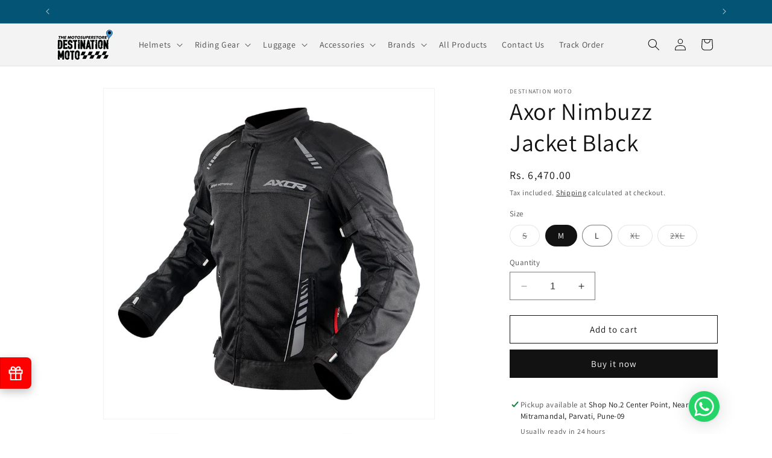

--- FILE ---
content_type: text/html; charset=utf-8
request_url: https://www.destinationmoto.com/products/axor-nimbuzz-jacket-black
body_size: 31691
content:
<!doctype html>
<html class="no-js" lang="en">
  <head>
    <meta charset="utf-8">
    <meta http-equiv="X-UA-Compatible" content="IE=edge">
    <meta name="viewport" content="width=device-width,initial-scale=1">
    <meta name="theme-color" content="">
    <link rel="canonical" href="https://www.destinationmoto.com/products/axor-nimbuzz-jacket-black"><link rel="icon" type="image/png" href="//www.destinationmoto.com/cdn/shop/files/DM-Logo-Sticker.png?crop=center&height=32&v=1738574931&width=32"><link rel="preconnect" href="https://fonts.shopifycdn.com" crossorigin><title>
      Axor Nimbuzz Jacket Black
 &ndash; Destination Moto</title>

    
      <meta name="description" content="Discover the perfect riding companion with the Axor Nimbuzz Jacket Black. Made with top-quality material and featuring optimized ventilation, including shoulder vents and a front mesh panel, this jacket ensures maximum comfort on your adventurous journeys. Head to Destination Moto, the authorized dealer for Axor Helmet">
    

    

<meta property="og:site_name" content="Destination Moto">
<meta property="og:url" content="https://www.destinationmoto.com/products/axor-nimbuzz-jacket-black">
<meta property="og:title" content="Axor Nimbuzz Jacket Black">
<meta property="og:type" content="product">
<meta property="og:description" content="Discover the perfect riding companion with the Axor Nimbuzz Jacket Black. Made with top-quality material and featuring optimized ventilation, including shoulder vents and a front mesh panel, this jacket ensures maximum comfort on your adventurous journeys. Head to Destination Moto, the authorized dealer for Axor Helmet"><meta property="og:image" content="http://www.destinationmoto.com/cdn/shop/files/axor-nimbuzz-jacket-black-destination-moto-33015660216401.jpg?v=1714047419">
  <meta property="og:image:secure_url" content="https://www.destinationmoto.com/cdn/shop/files/axor-nimbuzz-jacket-black-destination-moto-33015660216401.jpg?v=1714047419">
  <meta property="og:image:width" content="900">
  <meta property="og:image:height" content="900"><meta property="og:price:amount" content="6,470.00">
  <meta property="og:price:currency" content="INR"><meta name="twitter:card" content="summary_large_image">
<meta name="twitter:title" content="Axor Nimbuzz Jacket Black">
<meta name="twitter:description" content="Discover the perfect riding companion with the Axor Nimbuzz Jacket Black. Made with top-quality material and featuring optimized ventilation, including shoulder vents and a front mesh panel, this jacket ensures maximum comfort on your adventurous journeys. Head to Destination Moto, the authorized dealer for Axor Helmet">


    <script src="//www.destinationmoto.com/cdn/shop/t/15/assets/constants.js?v=58251544750838685771695047083" defer="defer"></script>
    <script src="//www.destinationmoto.com/cdn/shop/t/15/assets/pubsub.js?v=158357773527763999511695047083" defer="defer"></script>
    <script src="//www.destinationmoto.com/cdn/shop/t/15/assets/global.js?v=54939145903281508041695047083" defer="defer"></script><script src="//www.destinationmoto.com/cdn/shop/t/15/assets/animations.js?v=88693664871331136111695047082" defer="defer"></script><script>window.performance && window.performance.mark && window.performance.mark('shopify.content_for_header.start');</script><meta name="google-site-verification" content="aJUreJ1yujJQ5tddpD7aEfv96Ct10zIZVHpm_azhl2o">
<meta id="shopify-digital-wallet" name="shopify-digital-wallet" content="/9476603985/digital_wallets/dialog">
<link rel="alternate" type="application/json+oembed" href="https://www.destinationmoto.com/products/axor-nimbuzz-jacket-black.oembed">
<script async="async" src="/checkouts/internal/preloads.js?locale=en-IN"></script>
<script id="shopify-features" type="application/json">{"accessToken":"8a03b1bbd6fc9ede540bf72af02f9588","betas":["rich-media-storefront-analytics"],"domain":"www.destinationmoto.com","predictiveSearch":true,"shopId":9476603985,"locale":"en"}</script>
<script>var Shopify = Shopify || {};
Shopify.shop = "destination-moto.myshopify.com";
Shopify.locale = "en";
Shopify.currency = {"active":"INR","rate":"1.0"};
Shopify.country = "IN";
Shopify.theme = {"name":"Dawn","id":124514074705,"schema_name":"Dawn","schema_version":"11.0.0","theme_store_id":887,"role":"main"};
Shopify.theme.handle = "null";
Shopify.theme.style = {"id":null,"handle":null};
Shopify.cdnHost = "www.destinationmoto.com/cdn";
Shopify.routes = Shopify.routes || {};
Shopify.routes.root = "/";</script>
<script type="module">!function(o){(o.Shopify=o.Shopify||{}).modules=!0}(window);</script>
<script>!function(o){function n(){var o=[];function n(){o.push(Array.prototype.slice.apply(arguments))}return n.q=o,n}var t=o.Shopify=o.Shopify||{};t.loadFeatures=n(),t.autoloadFeatures=n()}(window);</script>
<script id="shop-js-analytics" type="application/json">{"pageType":"product"}</script>
<script defer="defer" async type="module" src="//www.destinationmoto.com/cdn/shopifycloud/shop-js/modules/v2/client.init-shop-cart-sync_BT-GjEfc.en.esm.js"></script>
<script defer="defer" async type="module" src="//www.destinationmoto.com/cdn/shopifycloud/shop-js/modules/v2/chunk.common_D58fp_Oc.esm.js"></script>
<script defer="defer" async type="module" src="//www.destinationmoto.com/cdn/shopifycloud/shop-js/modules/v2/chunk.modal_xMitdFEc.esm.js"></script>
<script type="module">
  await import("//www.destinationmoto.com/cdn/shopifycloud/shop-js/modules/v2/client.init-shop-cart-sync_BT-GjEfc.en.esm.js");
await import("//www.destinationmoto.com/cdn/shopifycloud/shop-js/modules/v2/chunk.common_D58fp_Oc.esm.js");
await import("//www.destinationmoto.com/cdn/shopifycloud/shop-js/modules/v2/chunk.modal_xMitdFEc.esm.js");

  window.Shopify.SignInWithShop?.initShopCartSync?.({"fedCMEnabled":true,"windoidEnabled":true});

</script>
<script>(function() {
  var isLoaded = false;
  function asyncLoad() {
    if (isLoaded) return;
    isLoaded = true;
    var urls = ["https:\/\/cdn.shopify.com\/s\/files\/1\/0457\/2220\/6365\/files\/pushdaddy_v47_test.js?shop=destination-moto.myshopify.com","https:\/\/cdn.nfcube.com\/instafeed-6a05c3e6da02ecde80a795c7dc891194.js?shop=destination-moto.myshopify.com"];
    for (var i = 0; i < urls.length; i++) {
      var s = document.createElement('script');
      s.type = 'text/javascript';
      s.async = true;
      s.src = urls[i];
      var x = document.getElementsByTagName('script')[0];
      x.parentNode.insertBefore(s, x);
    }
  };
  if(window.attachEvent) {
    window.attachEvent('onload', asyncLoad);
  } else {
    window.addEventListener('load', asyncLoad, false);
  }
})();</script>
<script id="__st">var __st={"a":9476603985,"offset":19800,"reqid":"61572890-ead3-4b9b-9ca4-6da4e300b4d6-1769045701","pageurl":"www.destinationmoto.com\/products\/axor-nimbuzz-jacket-black","u":"a88b55c4a55c","p":"product","rtyp":"product","rid":7421221437521};</script>
<script>window.ShopifyPaypalV4VisibilityTracking = true;</script>
<script id="captcha-bootstrap">!function(){'use strict';const t='contact',e='account',n='new_comment',o=[[t,t],['blogs',n],['comments',n],[t,'customer']],c=[[e,'customer_login'],[e,'guest_login'],[e,'recover_customer_password'],[e,'create_customer']],r=t=>t.map((([t,e])=>`form[action*='/${t}']:not([data-nocaptcha='true']) input[name='form_type'][value='${e}']`)).join(','),a=t=>()=>t?[...document.querySelectorAll(t)].map((t=>t.form)):[];function s(){const t=[...o],e=r(t);return a(e)}const i='password',u='form_key',d=['recaptcha-v3-token','g-recaptcha-response','h-captcha-response',i],f=()=>{try{return window.sessionStorage}catch{return}},m='__shopify_v',_=t=>t.elements[u];function p(t,e,n=!1){try{const o=window.sessionStorage,c=JSON.parse(o.getItem(e)),{data:r}=function(t){const{data:e,action:n}=t;return t[m]||n?{data:e,action:n}:{data:t,action:n}}(c);for(const[e,n]of Object.entries(r))t.elements[e]&&(t.elements[e].value=n);n&&o.removeItem(e)}catch(o){console.error('form repopulation failed',{error:o})}}const l='form_type',E='cptcha';function T(t){t.dataset[E]=!0}const w=window,h=w.document,L='Shopify',v='ce_forms',y='captcha';let A=!1;((t,e)=>{const n=(g='f06e6c50-85a8-45c8-87d0-21a2b65856fe',I='https://cdn.shopify.com/shopifycloud/storefront-forms-hcaptcha/ce_storefront_forms_captcha_hcaptcha.v1.5.2.iife.js',D={infoText:'Protected by hCaptcha',privacyText:'Privacy',termsText:'Terms'},(t,e,n)=>{const o=w[L][v],c=o.bindForm;if(c)return c(t,g,e,D).then(n);var r;o.q.push([[t,g,e,D],n]),r=I,A||(h.body.append(Object.assign(h.createElement('script'),{id:'captcha-provider',async:!0,src:r})),A=!0)});var g,I,D;w[L]=w[L]||{},w[L][v]=w[L][v]||{},w[L][v].q=[],w[L][y]=w[L][y]||{},w[L][y].protect=function(t,e){n(t,void 0,e),T(t)},Object.freeze(w[L][y]),function(t,e,n,w,h,L){const[v,y,A,g]=function(t,e,n){const i=e?o:[],u=t?c:[],d=[...i,...u],f=r(d),m=r(i),_=r(d.filter((([t,e])=>n.includes(e))));return[a(f),a(m),a(_),s()]}(w,h,L),I=t=>{const e=t.target;return e instanceof HTMLFormElement?e:e&&e.form},D=t=>v().includes(t);t.addEventListener('submit',(t=>{const e=I(t);if(!e)return;const n=D(e)&&!e.dataset.hcaptchaBound&&!e.dataset.recaptchaBound,o=_(e),c=g().includes(e)&&(!o||!o.value);(n||c)&&t.preventDefault(),c&&!n&&(function(t){try{if(!f())return;!function(t){const e=f();if(!e)return;const n=_(t);if(!n)return;const o=n.value;o&&e.removeItem(o)}(t);const e=Array.from(Array(32),(()=>Math.random().toString(36)[2])).join('');!function(t,e){_(t)||t.append(Object.assign(document.createElement('input'),{type:'hidden',name:u})),t.elements[u].value=e}(t,e),function(t,e){const n=f();if(!n)return;const o=[...t.querySelectorAll(`input[type='${i}']`)].map((({name:t})=>t)),c=[...d,...o],r={};for(const[a,s]of new FormData(t).entries())c.includes(a)||(r[a]=s);n.setItem(e,JSON.stringify({[m]:1,action:t.action,data:r}))}(t,e)}catch(e){console.error('failed to persist form',e)}}(e),e.submit())}));const S=(t,e)=>{t&&!t.dataset[E]&&(n(t,e.some((e=>e===t))),T(t))};for(const o of['focusin','change'])t.addEventListener(o,(t=>{const e=I(t);D(e)&&S(e,y())}));const B=e.get('form_key'),M=e.get(l),P=B&&M;t.addEventListener('DOMContentLoaded',(()=>{const t=y();if(P)for(const e of t)e.elements[l].value===M&&p(e,B);[...new Set([...A(),...v().filter((t=>'true'===t.dataset.shopifyCaptcha))])].forEach((e=>S(e,t)))}))}(h,new URLSearchParams(w.location.search),n,t,e,['guest_login'])})(!0,!0)}();</script>
<script integrity="sha256-4kQ18oKyAcykRKYeNunJcIwy7WH5gtpwJnB7kiuLZ1E=" data-source-attribution="shopify.loadfeatures" defer="defer" src="//www.destinationmoto.com/cdn/shopifycloud/storefront/assets/storefront/load_feature-a0a9edcb.js" crossorigin="anonymous"></script>
<script data-source-attribution="shopify.dynamic_checkout.dynamic.init">var Shopify=Shopify||{};Shopify.PaymentButton=Shopify.PaymentButton||{isStorefrontPortableWallets:!0,init:function(){window.Shopify.PaymentButton.init=function(){};var t=document.createElement("script");t.src="https://www.destinationmoto.com/cdn/shopifycloud/portable-wallets/latest/portable-wallets.en.js",t.type="module",document.head.appendChild(t)}};
</script>
<script data-source-attribution="shopify.dynamic_checkout.buyer_consent">
  function portableWalletsHideBuyerConsent(e){var t=document.getElementById("shopify-buyer-consent"),n=document.getElementById("shopify-subscription-policy-button");t&&n&&(t.classList.add("hidden"),t.setAttribute("aria-hidden","true"),n.removeEventListener("click",e))}function portableWalletsShowBuyerConsent(e){var t=document.getElementById("shopify-buyer-consent"),n=document.getElementById("shopify-subscription-policy-button");t&&n&&(t.classList.remove("hidden"),t.removeAttribute("aria-hidden"),n.addEventListener("click",e))}window.Shopify?.PaymentButton&&(window.Shopify.PaymentButton.hideBuyerConsent=portableWalletsHideBuyerConsent,window.Shopify.PaymentButton.showBuyerConsent=portableWalletsShowBuyerConsent);
</script>
<script>
  function portableWalletsCleanup(e){e&&e.src&&console.error("Failed to load portable wallets script "+e.src);var t=document.querySelectorAll("shopify-accelerated-checkout .shopify-payment-button__skeleton, shopify-accelerated-checkout-cart .wallet-cart-button__skeleton"),e=document.getElementById("shopify-buyer-consent");for(let e=0;e<t.length;e++)t[e].remove();e&&e.remove()}function portableWalletsNotLoadedAsModule(e){e instanceof ErrorEvent&&"string"==typeof e.message&&e.message.includes("import.meta")&&"string"==typeof e.filename&&e.filename.includes("portable-wallets")&&(window.removeEventListener("error",portableWalletsNotLoadedAsModule),window.Shopify.PaymentButton.failedToLoad=e,"loading"===document.readyState?document.addEventListener("DOMContentLoaded",window.Shopify.PaymentButton.init):window.Shopify.PaymentButton.init())}window.addEventListener("error",portableWalletsNotLoadedAsModule);
</script>

<script type="module" src="https://www.destinationmoto.com/cdn/shopifycloud/portable-wallets/latest/portable-wallets.en.js" onError="portableWalletsCleanup(this)" crossorigin="anonymous"></script>
<script nomodule>
  document.addEventListener("DOMContentLoaded", portableWalletsCleanup);
</script>

<link id="shopify-accelerated-checkout-styles" rel="stylesheet" media="screen" href="https://www.destinationmoto.com/cdn/shopifycloud/portable-wallets/latest/accelerated-checkout-backwards-compat.css" crossorigin="anonymous">
<style id="shopify-accelerated-checkout-cart">
        #shopify-buyer-consent {
  margin-top: 1em;
  display: inline-block;
  width: 100%;
}

#shopify-buyer-consent.hidden {
  display: none;
}

#shopify-subscription-policy-button {
  background: none;
  border: none;
  padding: 0;
  text-decoration: underline;
  font-size: inherit;
  cursor: pointer;
}

#shopify-subscription-policy-button::before {
  box-shadow: none;
}

      </style>
<script id="sections-script" data-sections="header" defer="defer" src="//www.destinationmoto.com/cdn/shop/t/15/compiled_assets/scripts.js?v=13229"></script>
<script>window.performance && window.performance.mark && window.performance.mark('shopify.content_for_header.end');</script>


    <style data-shopify>
      @font-face {
  font-family: Assistant;
  font-weight: 400;
  font-style: normal;
  font-display: swap;
  src: url("//www.destinationmoto.com/cdn/fonts/assistant/assistant_n4.9120912a469cad1cc292572851508ca49d12e768.woff2") format("woff2"),
       url("//www.destinationmoto.com/cdn/fonts/assistant/assistant_n4.6e9875ce64e0fefcd3f4446b7ec9036b3ddd2985.woff") format("woff");
}

      @font-face {
  font-family: Assistant;
  font-weight: 700;
  font-style: normal;
  font-display: swap;
  src: url("//www.destinationmoto.com/cdn/fonts/assistant/assistant_n7.bf44452348ec8b8efa3aa3068825305886b1c83c.woff2") format("woff2"),
       url("//www.destinationmoto.com/cdn/fonts/assistant/assistant_n7.0c887fee83f6b3bda822f1150b912c72da0f7b64.woff") format("woff");
}

      
      
      @font-face {
  font-family: Assistant;
  font-weight: 400;
  font-style: normal;
  font-display: swap;
  src: url("//www.destinationmoto.com/cdn/fonts/assistant/assistant_n4.9120912a469cad1cc292572851508ca49d12e768.woff2") format("woff2"),
       url("//www.destinationmoto.com/cdn/fonts/assistant/assistant_n4.6e9875ce64e0fefcd3f4446b7ec9036b3ddd2985.woff") format("woff");
}


      
        :root,
        .color-background-1 {
          --color-background: 255,255,255;
        
          --gradient-background: #ffffff;
        
        --color-foreground: 18,18,18;
        --color-shadow: 18,18,18;
        --color-button: 18,18,18;
        --color-button-text: 255,255,255;
        --color-secondary-button: 255,255,255;
        --color-secondary-button-text: 18,18,18;
        --color-link: 18,18,18;
        --color-badge-foreground: 18,18,18;
        --color-badge-background: 255,255,255;
        --color-badge-border: 18,18,18;
        --payment-terms-background-color: rgb(255 255 255);
      }
      
        
        .color-background-2 {
          --color-background: 243,243,243;
        
          --gradient-background: #f3f3f3;
        
        --color-foreground: 18,18,18;
        --color-shadow: 18,18,18;
        --color-button: 18,18,18;
        --color-button-text: 243,243,243;
        --color-secondary-button: 243,243,243;
        --color-secondary-button-text: 18,18,18;
        --color-link: 18,18,18;
        --color-badge-foreground: 18,18,18;
        --color-badge-background: 243,243,243;
        --color-badge-border: 18,18,18;
        --payment-terms-background-color: rgb(243 243 243);
      }
      
        
        .color-inverse {
          --color-background: 4,85,117;
        
          --gradient-background: #045575;
        
        --color-foreground: 255,255,255;
        --color-shadow: 18,18,18;
        --color-button: 255,255,255;
        --color-button-text: 0,0,0;
        --color-secondary-button: 4,85,117;
        --color-secondary-button-text: 255,255,255;
        --color-link: 255,255,255;
        --color-badge-foreground: 255,255,255;
        --color-badge-background: 4,85,117;
        --color-badge-border: 255,255,255;
        --payment-terms-background-color: rgb(4 85 117);
      }
      
        
        .color-accent-1 {
          --color-background: 18,18,18;
        
          --gradient-background: #121212;
        
        --color-foreground: 255,255,255;
        --color-shadow: 18,18,18;
        --color-button: 255,255,255;
        --color-button-text: 18,18,18;
        --color-secondary-button: 18,18,18;
        --color-secondary-button-text: 255,255,255;
        --color-link: 255,255,255;
        --color-badge-foreground: 255,255,255;
        --color-badge-background: 18,18,18;
        --color-badge-border: 255,255,255;
        --payment-terms-background-color: rgb(18 18 18);
      }
      
        
        .color-accent-2 {
          --color-background: 51,79,180;
        
          --gradient-background: linear-gradient(136deg, rgba(10, 234, 237, 1) 11%, rgba(250, 13, 253, 1) 84%);
        
        --color-foreground: 255,255,255;
        --color-shadow: 18,18,18;
        --color-button: 255,255,255;
        --color-button-text: 51,79,180;
        --color-secondary-button: 51,79,180;
        --color-secondary-button-text: 255,255,255;
        --color-link: 255,255,255;
        --color-badge-foreground: 255,255,255;
        --color-badge-background: 51,79,180;
        --color-badge-border: 255,255,255;
        --payment-terms-background-color: rgb(51 79 180);
      }
      

      body, .color-background-1, .color-background-2, .color-inverse, .color-accent-1, .color-accent-2 {
        color: rgba(var(--color-foreground), 0.75);
        background-color: rgb(var(--color-background));
      }

      :root {
        --font-body-family: Assistant, sans-serif;
        --font-body-style: normal;
        --font-body-weight: 400;
        --font-body-weight-bold: 700;

        --font-heading-family: Assistant, sans-serif;
        --font-heading-style: normal;
        --font-heading-weight: 400;

        --font-body-scale: 1.0;
        --font-heading-scale: 1.0;

        --media-padding: px;
        --media-border-opacity: 0.05;
        --media-border-width: 1px;
        --media-radius: 0px;
        --media-shadow-opacity: 0.0;
        --media-shadow-horizontal-offset: 0px;
        --media-shadow-vertical-offset: 4px;
        --media-shadow-blur-radius: 5px;
        --media-shadow-visible: 0;

        --page-width: 120rem;
        --page-width-margin: 0rem;

        --product-card-image-padding: 0.0rem;
        --product-card-corner-radius: 0.0rem;
        --product-card-text-alignment: left;
        --product-card-border-width: 0.0rem;
        --product-card-border-opacity: 0.1;
        --product-card-shadow-opacity: 0.0;
        --product-card-shadow-visible: 0;
        --product-card-shadow-horizontal-offset: 0.0rem;
        --product-card-shadow-vertical-offset: 0.4rem;
        --product-card-shadow-blur-radius: 0.5rem;

        --collection-card-image-padding: 0.0rem;
        --collection-card-corner-radius: 0.0rem;
        --collection-card-text-alignment: left;
        --collection-card-border-width: 0.0rem;
        --collection-card-border-opacity: 0.1;
        --collection-card-shadow-opacity: 0.0;
        --collection-card-shadow-visible: 0;
        --collection-card-shadow-horizontal-offset: 0.0rem;
        --collection-card-shadow-vertical-offset: 0.4rem;
        --collection-card-shadow-blur-radius: 0.5rem;

        --blog-card-image-padding: 0.0rem;
        --blog-card-corner-radius: 0.0rem;
        --blog-card-text-alignment: left;
        --blog-card-border-width: 0.0rem;
        --blog-card-border-opacity: 0.1;
        --blog-card-shadow-opacity: 0.0;
        --blog-card-shadow-visible: 0;
        --blog-card-shadow-horizontal-offset: 0.0rem;
        --blog-card-shadow-vertical-offset: 0.4rem;
        --blog-card-shadow-blur-radius: 0.5rem;

        --badge-corner-radius: 4.0rem;

        --popup-border-width: 1px;
        --popup-border-opacity: 0.1;
        --popup-corner-radius: 0px;
        --popup-shadow-opacity: 0.05;
        --popup-shadow-horizontal-offset: 0px;
        --popup-shadow-vertical-offset: 4px;
        --popup-shadow-blur-radius: 5px;

        --drawer-border-width: 1px;
        --drawer-border-opacity: 0.1;
        --drawer-shadow-opacity: 0.0;
        --drawer-shadow-horizontal-offset: 0px;
        --drawer-shadow-vertical-offset: 4px;
        --drawer-shadow-blur-radius: 5px;

        --spacing-sections-desktop: 0px;
        --spacing-sections-mobile: 0px;

        --grid-desktop-vertical-spacing: 8px;
        --grid-desktop-horizontal-spacing: 8px;
        --grid-mobile-vertical-spacing: 4px;
        --grid-mobile-horizontal-spacing: 4px;

        --text-boxes-border-opacity: 0.1;
        --text-boxes-border-width: 0px;
        --text-boxes-radius: 0px;
        --text-boxes-shadow-opacity: 0.0;
        --text-boxes-shadow-visible: 0;
        --text-boxes-shadow-horizontal-offset: 0px;
        --text-boxes-shadow-vertical-offset: 4px;
        --text-boxes-shadow-blur-radius: 5px;

        --buttons-radius: 0px;
        --buttons-radius-outset: 0px;
        --buttons-border-width: 1px;
        --buttons-border-opacity: 1.0;
        --buttons-shadow-opacity: 0.0;
        --buttons-shadow-visible: 0;
        --buttons-shadow-horizontal-offset: 0px;
        --buttons-shadow-vertical-offset: 4px;
        --buttons-shadow-blur-radius: 5px;
        --buttons-border-offset: 0px;

        --inputs-radius: 0px;
        --inputs-border-width: 1px;
        --inputs-border-opacity: 0.55;
        --inputs-shadow-opacity: 0.0;
        --inputs-shadow-horizontal-offset: 0px;
        --inputs-margin-offset: 0px;
        --inputs-shadow-vertical-offset: 4px;
        --inputs-shadow-blur-radius: 5px;
        --inputs-radius-outset: 0px;

        --variant-pills-radius: 40px;
        --variant-pills-border-width: 1px;
        --variant-pills-border-opacity: 0.55;
        --variant-pills-shadow-opacity: 0.0;
        --variant-pills-shadow-horizontal-offset: 0px;
        --variant-pills-shadow-vertical-offset: 4px;
        --variant-pills-shadow-blur-radius: 5px;
      }

      *,
      *::before,
      *::after {
        box-sizing: inherit;
      }

      html {
        box-sizing: border-box;
        font-size: calc(var(--font-body-scale) * 62.5%);
        height: 100%;
      }

      body {
        display: grid;
        grid-template-rows: auto auto 1fr auto;
        grid-template-columns: 100%;
        min-height: 100%;
        margin: 0;
        font-size: 1.5rem;
        letter-spacing: 0.06rem;
        line-height: calc(1 + 0.8 / var(--font-body-scale));
        font-family: var(--font-body-family);
        font-style: var(--font-body-style);
        font-weight: var(--font-body-weight);
      }

      @media screen and (min-width: 750px) {
        body {
          font-size: 1.6rem;
        }
      }
    </style>

    <link href="//www.destinationmoto.com/cdn/shop/t/15/assets/base.css?v=165191016556652226921695047082" rel="stylesheet" type="text/css" media="all" />
<link rel="preload" as="font" href="//www.destinationmoto.com/cdn/fonts/assistant/assistant_n4.9120912a469cad1cc292572851508ca49d12e768.woff2" type="font/woff2" crossorigin><link rel="preload" as="font" href="//www.destinationmoto.com/cdn/fonts/assistant/assistant_n4.9120912a469cad1cc292572851508ca49d12e768.woff2" type="font/woff2" crossorigin><link
        rel="stylesheet"
        href="//www.destinationmoto.com/cdn/shop/t/15/assets/component-predictive-search.css?v=118923337488134913561695047083"
        media="print"
        onload="this.media='all'"
      ><script>
      document.documentElement.className = document.documentElement.className.replace('no-js', 'js');
      if (Shopify.designMode) {
        document.documentElement.classList.add('shopify-design-mode');
      }
    </script>
  <!-- BEGIN app block: shopify://apps/pushdaddy-whatsapp-chat-api/blocks/app-embed/e3f2054d-bf7b-4e63-8db3-00712592382c -->
  
<script>
   var random_numberyryt = "id" + Math.random().toString(16).slice(2);
</script>

 <div id="shopify-block-placeholder_pdaddychat" class="shopify-block shopify-app-block" data-block-handle="app-embed">
 </div>

<script>
  document.getElementById('shopify-block-placeholder_pdaddychat').id = 'shopify-block-' + random_numberyryt;
if (!window.wwhatsappJs_new2a) {
    try {
        window.wwhatsappJs_new2a = {};
        wwhatsappJs_new2a.WhatsApp_new2a = {
            metafields: {
                shop: "destination-moto.myshopify.com",
                settings: {"block_order"=>["15000016291"], "blocks"=>{"15000016291"=>{"disabled"=>"0", "number"=>"919766699141", "name"=>"MotoMan", "label"=>"Sales", "avatar"=>"https://cdn.shopify.com/s/files/1/0033/3538/9233/files/1028931.svg?v=1591276537", "online"=>"0", "timezone"=>"Asia/Kolkata", "cid"=>"15000016291", "ciiid"=>"15092", "sunday"=>{"enabled"=>"1", "range"=>"0,1439"}, "monday"=>{"enabled"=>"1", "range"=>"0,1439"}, "tuesday"=>{"enabled"=>"1", "range"=>"0,1439"}, "wednesday"=>{"enabled"=>"1", "range"=>"0,1439"}, "thursday"=>{"enabled"=>"1", "range"=>"0,1439"}, "friday"=>{"enabled"=>"1", "range"=>"0,1439"}, "saturday"=>{"enabled"=>"1", "range"=>"0,1439"}, "offline"=>"Currently Offline. Will be back soon", "chat"=>{"enabled"=>"1", "greeting"=>"Hello! MotoMan here from support team."}, "message"=>"Hello, I Would like to ask few questions about my shopping.", "page_url"=>""}}, "style"=>{"pattern"=>"100", "customized"=>{"enabled"=>"1", "color"=>"#FFFFFF", "background"=>"#25d366", "background_img"=>"", "background_img_main"=>"", "button_animation"=>"", "background_pic_header"=>"", "auto_start"=>"9999000", "icon_width"=>"51", "chat_width"=>"376", "border_radius"=>"49", "icon_position"=>"50", "compact_normal"=>"0", "secondary_button"=>"0", "secondary_button_link"=>"", "secondary_text"=>"", "pages_display"=>"/pages/,/,/collections/,/products/,/cart/,/orders/,/checkouts/,/blogs/,/password/", "updown_bottom"=>"20", "updown_bottom2"=>"0", "widget_optin"=>"", "leftright_label"=>"0", "updown_share"=>"30", "secondary_button_bgcolor"=>"#fff", "secondary_button_tcolor"=>"#0084FF", "leftt_rightt"=>"6.8", "leftt_rightt_sec"=>"12", "animation_count"=>"infinite", "font_weight"=>"normal", "animation_iteration"=>"99999", "extend_header_img"=>"1", "font"=>"Helvetica", "abandned_cart_enabled"=>"1", "auto_hide_share"=>"10000000000", "auto_hide_chat"=>"10000000000", "final_leftright_second_position"=>"left", "remove_bottom"=>"1", "header_text_color"=>"#", "header_bg_color"=>"#", "share_icons_display"=>"Whatsapp", "share_size"=>"40", "share_radius"=>"0", "share_trans"=>"0", "what_bg"=>"", "body_bgcolor"=>"", "abandoned_kakkar"=>"1", "google_ec"=>"whatsapp_pushdaddy", "google_el"=>"whatsapp_pushdaddy", "google_ea"=>"whatsapp_pushdaddy", "fpixel_en"=>"whatsapp_pushdaddy", "chatbox_radius"=>"8", "chatbox_height"=>"50", "title_textsize"=>"24", "waving_img"=>""}}, "share"=>{"desktop"=>{"disabled"=>"1", "position"=>"right"}, "mobile"=>{"disabled"=>"1", "position"=>"right"}, "style"=>{"color"=>"#E85756", "background"=>"#25d366"}, "texts"=>{"button"=>"", "message"=>"CHECK THIS OUT"}}, "track_url"=>"https://way2enjoy.com/shopify/1/whatsapp-chat/tracking.php", "charge"=>true, "desktop"=>{"disabled"=>"0", "position"=>"right", "layout"=>"button"}, "mobile"=>{"disabled"=>"0", "position"=>"right", "layout"=>"button"}, "texts"=>{"title"=>"Hi there", "description"=>"Welcome Guest", "note"=>"We typically reply within minutes", "button"=>"", "placeholder"=>"Send a message…", "emoji_search"=>"Search emoji…", "emoji_frequently"=>"Frequently used", "emoji_people"=>"People", "emoji_nature"=>"Nature", "emoji_objects"=>"Objects", "emoji_places"=>"Places", "emoji_symbols"=>"Symbols", "emoji_not_found"=>"No emoji could be found"}},
				
            }
        };
        // Any additional code...
    } catch (e) {
        console.error('An error occurred in the script:', e);
    }
}

  const blocksyyy = wwhatsappJs_new2a.WhatsApp_new2a.metafields.settings.blocks;
for (const blockId in blocksyyy) {
    if (blocksyyy.hasOwnProperty(blockId)) {
        const block = blocksyyy[blockId]; 
        const ciiid_value = block.ciiid;   
        const pdaddy_website = block.websiteee;   

		
		
         localStorage.setItem('pdaddy_ciiid', ciiid_value);
		          localStorage.setItem('pdaddy_website', pdaddy_website);
       // console.log(`Stored ciiid for block ${blockId}: ${ciiid_value}`);
    }
}




</script>






<!-- END app block --><script src="https://cdn.shopify.com/extensions/747c5c4f-01f6-4977-a618-0a92d9ef14e9/pushdaddy-whatsapp-live-chat-340/assets/pushdaddy_a7_livechat1_new4.js" type="text/javascript" defer="defer"></script>
<link href="https://cdn.shopify.com/extensions/747c5c4f-01f6-4977-a618-0a92d9ef14e9/pushdaddy-whatsapp-live-chat-340/assets/pwhatsapp119ba1.scss.css" rel="stylesheet" type="text/css" media="all">
<link href="https://monorail-edge.shopifysvc.com" rel="dns-prefetch">
<script>(function(){if ("sendBeacon" in navigator && "performance" in window) {try {var session_token_from_headers = performance.getEntriesByType('navigation')[0].serverTiming.find(x => x.name == '_s').description;} catch {var session_token_from_headers = undefined;}var session_cookie_matches = document.cookie.match(/_shopify_s=([^;]*)/);var session_token_from_cookie = session_cookie_matches && session_cookie_matches.length === 2 ? session_cookie_matches[1] : "";var session_token = session_token_from_headers || session_token_from_cookie || "";function handle_abandonment_event(e) {var entries = performance.getEntries().filter(function(entry) {return /monorail-edge.shopifysvc.com/.test(entry.name);});if (!window.abandonment_tracked && entries.length === 0) {window.abandonment_tracked = true;var currentMs = Date.now();var navigation_start = performance.timing.navigationStart;var payload = {shop_id: 9476603985,url: window.location.href,navigation_start,duration: currentMs - navigation_start,session_token,page_type: "product"};window.navigator.sendBeacon("https://monorail-edge.shopifysvc.com/v1/produce", JSON.stringify({schema_id: "online_store_buyer_site_abandonment/1.1",payload: payload,metadata: {event_created_at_ms: currentMs,event_sent_at_ms: currentMs}}));}}window.addEventListener('pagehide', handle_abandonment_event);}}());</script>
<script id="web-pixels-manager-setup">(function e(e,d,r,n,o){if(void 0===o&&(o={}),!Boolean(null===(a=null===(i=window.Shopify)||void 0===i?void 0:i.analytics)||void 0===a?void 0:a.replayQueue)){var i,a;window.Shopify=window.Shopify||{};var t=window.Shopify;t.analytics=t.analytics||{};var s=t.analytics;s.replayQueue=[],s.publish=function(e,d,r){return s.replayQueue.push([e,d,r]),!0};try{self.performance.mark("wpm:start")}catch(e){}var l=function(){var e={modern:/Edge?\/(1{2}[4-9]|1[2-9]\d|[2-9]\d{2}|\d{4,})\.\d+(\.\d+|)|Firefox\/(1{2}[4-9]|1[2-9]\d|[2-9]\d{2}|\d{4,})\.\d+(\.\d+|)|Chrom(ium|e)\/(9{2}|\d{3,})\.\d+(\.\d+|)|(Maci|X1{2}).+ Version\/(15\.\d+|(1[6-9]|[2-9]\d|\d{3,})\.\d+)([,.]\d+|)( \(\w+\)|)( Mobile\/\w+|) Safari\/|Chrome.+OPR\/(9{2}|\d{3,})\.\d+\.\d+|(CPU[ +]OS|iPhone[ +]OS|CPU[ +]iPhone|CPU IPhone OS|CPU iPad OS)[ +]+(15[._]\d+|(1[6-9]|[2-9]\d|\d{3,})[._]\d+)([._]\d+|)|Android:?[ /-](13[3-9]|1[4-9]\d|[2-9]\d{2}|\d{4,})(\.\d+|)(\.\d+|)|Android.+Firefox\/(13[5-9]|1[4-9]\d|[2-9]\d{2}|\d{4,})\.\d+(\.\d+|)|Android.+Chrom(ium|e)\/(13[3-9]|1[4-9]\d|[2-9]\d{2}|\d{4,})\.\d+(\.\d+|)|SamsungBrowser\/([2-9]\d|\d{3,})\.\d+/,legacy:/Edge?\/(1[6-9]|[2-9]\d|\d{3,})\.\d+(\.\d+|)|Firefox\/(5[4-9]|[6-9]\d|\d{3,})\.\d+(\.\d+|)|Chrom(ium|e)\/(5[1-9]|[6-9]\d|\d{3,})\.\d+(\.\d+|)([\d.]+$|.*Safari\/(?![\d.]+ Edge\/[\d.]+$))|(Maci|X1{2}).+ Version\/(10\.\d+|(1[1-9]|[2-9]\d|\d{3,})\.\d+)([,.]\d+|)( \(\w+\)|)( Mobile\/\w+|) Safari\/|Chrome.+OPR\/(3[89]|[4-9]\d|\d{3,})\.\d+\.\d+|(CPU[ +]OS|iPhone[ +]OS|CPU[ +]iPhone|CPU IPhone OS|CPU iPad OS)[ +]+(10[._]\d+|(1[1-9]|[2-9]\d|\d{3,})[._]\d+)([._]\d+|)|Android:?[ /-](13[3-9]|1[4-9]\d|[2-9]\d{2}|\d{4,})(\.\d+|)(\.\d+|)|Mobile Safari.+OPR\/([89]\d|\d{3,})\.\d+\.\d+|Android.+Firefox\/(13[5-9]|1[4-9]\d|[2-9]\d{2}|\d{4,})\.\d+(\.\d+|)|Android.+Chrom(ium|e)\/(13[3-9]|1[4-9]\d|[2-9]\d{2}|\d{4,})\.\d+(\.\d+|)|Android.+(UC? ?Browser|UCWEB|U3)[ /]?(15\.([5-9]|\d{2,})|(1[6-9]|[2-9]\d|\d{3,})\.\d+)\.\d+|SamsungBrowser\/(5\.\d+|([6-9]|\d{2,})\.\d+)|Android.+MQ{2}Browser\/(14(\.(9|\d{2,})|)|(1[5-9]|[2-9]\d|\d{3,})(\.\d+|))(\.\d+|)|K[Aa][Ii]OS\/(3\.\d+|([4-9]|\d{2,})\.\d+)(\.\d+|)/},d=e.modern,r=e.legacy,n=navigator.userAgent;return n.match(d)?"modern":n.match(r)?"legacy":"unknown"}(),u="modern"===l?"modern":"legacy",c=(null!=n?n:{modern:"",legacy:""})[u],f=function(e){return[e.baseUrl,"/wpm","/b",e.hashVersion,"modern"===e.buildTarget?"m":"l",".js"].join("")}({baseUrl:d,hashVersion:r,buildTarget:u}),m=function(e){var d=e.version,r=e.bundleTarget,n=e.surface,o=e.pageUrl,i=e.monorailEndpoint;return{emit:function(e){var a=e.status,t=e.errorMsg,s=(new Date).getTime(),l=JSON.stringify({metadata:{event_sent_at_ms:s},events:[{schema_id:"web_pixels_manager_load/3.1",payload:{version:d,bundle_target:r,page_url:o,status:a,surface:n,error_msg:t},metadata:{event_created_at_ms:s}}]});if(!i)return console&&console.warn&&console.warn("[Web Pixels Manager] No Monorail endpoint provided, skipping logging."),!1;try{return self.navigator.sendBeacon.bind(self.navigator)(i,l)}catch(e){}var u=new XMLHttpRequest;try{return u.open("POST",i,!0),u.setRequestHeader("Content-Type","text/plain"),u.send(l),!0}catch(e){return console&&console.warn&&console.warn("[Web Pixels Manager] Got an unhandled error while logging to Monorail."),!1}}}}({version:r,bundleTarget:l,surface:e.surface,pageUrl:self.location.href,monorailEndpoint:e.monorailEndpoint});try{o.browserTarget=l,function(e){var d=e.src,r=e.async,n=void 0===r||r,o=e.onload,i=e.onerror,a=e.sri,t=e.scriptDataAttributes,s=void 0===t?{}:t,l=document.createElement("script"),u=document.querySelector("head"),c=document.querySelector("body");if(l.async=n,l.src=d,a&&(l.integrity=a,l.crossOrigin="anonymous"),s)for(var f in s)if(Object.prototype.hasOwnProperty.call(s,f))try{l.dataset[f]=s[f]}catch(e){}if(o&&l.addEventListener("load",o),i&&l.addEventListener("error",i),u)u.appendChild(l);else{if(!c)throw new Error("Did not find a head or body element to append the script");c.appendChild(l)}}({src:f,async:!0,onload:function(){if(!function(){var e,d;return Boolean(null===(d=null===(e=window.Shopify)||void 0===e?void 0:e.analytics)||void 0===d?void 0:d.initialized)}()){var d=window.webPixelsManager.init(e)||void 0;if(d){var r=window.Shopify.analytics;r.replayQueue.forEach((function(e){var r=e[0],n=e[1],o=e[2];d.publishCustomEvent(r,n,o)})),r.replayQueue=[],r.publish=d.publishCustomEvent,r.visitor=d.visitor,r.initialized=!0}}},onerror:function(){return m.emit({status:"failed",errorMsg:"".concat(f," has failed to load")})},sri:function(e){var d=/^sha384-[A-Za-z0-9+/=]+$/;return"string"==typeof e&&d.test(e)}(c)?c:"",scriptDataAttributes:o}),m.emit({status:"loading"})}catch(e){m.emit({status:"failed",errorMsg:(null==e?void 0:e.message)||"Unknown error"})}}})({shopId: 9476603985,storefrontBaseUrl: "https://www.destinationmoto.com",extensionsBaseUrl: "https://extensions.shopifycdn.com/cdn/shopifycloud/web-pixels-manager",monorailEndpoint: "https://monorail-edge.shopifysvc.com/unstable/produce_batch",surface: "storefront-renderer",enabledBetaFlags: ["2dca8a86"],webPixelsConfigList: [{"id":"418152529","configuration":"{\"config\":\"{\\\"pixel_id\\\":\\\"G-X39G5GC329\\\",\\\"target_country\\\":\\\"IN\\\",\\\"gtag_events\\\":[{\\\"type\\\":\\\"begin_checkout\\\",\\\"action_label\\\":\\\"G-X39G5GC329\\\"},{\\\"type\\\":\\\"search\\\",\\\"action_label\\\":\\\"G-X39G5GC329\\\"},{\\\"type\\\":\\\"view_item\\\",\\\"action_label\\\":[\\\"G-X39G5GC329\\\",\\\"MC-BKWPFXMMGF\\\"]},{\\\"type\\\":\\\"purchase\\\",\\\"action_label\\\":[\\\"G-X39G5GC329\\\",\\\"MC-BKWPFXMMGF\\\"]},{\\\"type\\\":\\\"page_view\\\",\\\"action_label\\\":[\\\"G-X39G5GC329\\\",\\\"MC-BKWPFXMMGF\\\"]},{\\\"type\\\":\\\"add_payment_info\\\",\\\"action_label\\\":\\\"G-X39G5GC329\\\"},{\\\"type\\\":\\\"add_to_cart\\\",\\\"action_label\\\":\\\"G-X39G5GC329\\\"}],\\\"enable_monitoring_mode\\\":false}\"}","eventPayloadVersion":"v1","runtimeContext":"OPEN","scriptVersion":"b2a88bafab3e21179ed38636efcd8a93","type":"APP","apiClientId":1780363,"privacyPurposes":[],"dataSharingAdjustments":{"protectedCustomerApprovalScopes":["read_customer_address","read_customer_email","read_customer_name","read_customer_personal_data","read_customer_phone"]}},{"id":"180748369","configuration":"{\"pixel_id\":\"820107739966507\",\"pixel_type\":\"facebook_pixel\",\"metaapp_system_user_token\":\"-\"}","eventPayloadVersion":"v1","runtimeContext":"OPEN","scriptVersion":"ca16bc87fe92b6042fbaa3acc2fbdaa6","type":"APP","apiClientId":2329312,"privacyPurposes":["ANALYTICS","MARKETING","SALE_OF_DATA"],"dataSharingAdjustments":{"protectedCustomerApprovalScopes":["read_customer_address","read_customer_email","read_customer_name","read_customer_personal_data","read_customer_phone"]}},{"id":"58490961","eventPayloadVersion":"v1","runtimeContext":"LAX","scriptVersion":"1","type":"CUSTOM","privacyPurposes":["MARKETING"],"name":"Meta pixel (migrated)"},{"id":"shopify-app-pixel","configuration":"{}","eventPayloadVersion":"v1","runtimeContext":"STRICT","scriptVersion":"0450","apiClientId":"shopify-pixel","type":"APP","privacyPurposes":["ANALYTICS","MARKETING"]},{"id":"shopify-custom-pixel","eventPayloadVersion":"v1","runtimeContext":"LAX","scriptVersion":"0450","apiClientId":"shopify-pixel","type":"CUSTOM","privacyPurposes":["ANALYTICS","MARKETING"]}],isMerchantRequest: false,initData: {"shop":{"name":"Destination Moto","paymentSettings":{"currencyCode":"INR"},"myshopifyDomain":"destination-moto.myshopify.com","countryCode":"IN","storefrontUrl":"https:\/\/www.destinationmoto.com"},"customer":null,"cart":null,"checkout":null,"productVariants":[{"price":{"amount":6470.0,"currencyCode":"INR"},"product":{"title":"Axor Nimbuzz Jacket Black","vendor":"Destination Moto","id":"7421221437521","untranslatedTitle":"Axor Nimbuzz Jacket Black","url":"\/products\/axor-nimbuzz-jacket-black","type":""},"id":"41303845306449","image":{"src":"\/\/www.destinationmoto.com\/cdn\/shop\/files\/axor-nimbuzz-jacket-black-destination-moto-33015660216401.jpg?v=1714047419"},"sku":"","title":"S","untranslatedTitle":"S"},{"price":{"amount":6470.0,"currencyCode":"INR"},"product":{"title":"Axor Nimbuzz Jacket Black","vendor":"Destination Moto","id":"7421221437521","untranslatedTitle":"Axor Nimbuzz Jacket Black","url":"\/products\/axor-nimbuzz-jacket-black","type":""},"id":"41303845339217","image":{"src":"\/\/www.destinationmoto.com\/cdn\/shop\/files\/axor-nimbuzz-jacket-black-destination-moto-33015660216401.jpg?v=1714047419"},"sku":"","title":"M","untranslatedTitle":"M"},{"price":{"amount":6470.0,"currencyCode":"INR"},"product":{"title":"Axor Nimbuzz Jacket Black","vendor":"Destination Moto","id":"7421221437521","untranslatedTitle":"Axor Nimbuzz Jacket Black","url":"\/products\/axor-nimbuzz-jacket-black","type":""},"id":"41303845371985","image":{"src":"\/\/www.destinationmoto.com\/cdn\/shop\/files\/axor-nimbuzz-jacket-black-destination-moto-33015660216401.jpg?v=1714047419"},"sku":"","title":"L","untranslatedTitle":"L"},{"price":{"amount":6470.0,"currencyCode":"INR"},"product":{"title":"Axor Nimbuzz Jacket Black","vendor":"Destination Moto","id":"7421221437521","untranslatedTitle":"Axor Nimbuzz Jacket Black","url":"\/products\/axor-nimbuzz-jacket-black","type":""},"id":"41303845404753","image":{"src":"\/\/www.destinationmoto.com\/cdn\/shop\/files\/axor-nimbuzz-jacket-black-destination-moto-33015660216401.jpg?v=1714047419"},"sku":"","title":"XL","untranslatedTitle":"XL"},{"price":{"amount":6470.0,"currencyCode":"INR"},"product":{"title":"Axor Nimbuzz Jacket Black","vendor":"Destination Moto","id":"7421221437521","untranslatedTitle":"Axor Nimbuzz Jacket Black","url":"\/products\/axor-nimbuzz-jacket-black","type":""},"id":"41303845437521","image":{"src":"\/\/www.destinationmoto.com\/cdn\/shop\/files\/axor-nimbuzz-jacket-black-destination-moto-33015660216401.jpg?v=1714047419"},"sku":"","title":"2XL","untranslatedTitle":"2XL"}],"purchasingCompany":null},},"https://www.destinationmoto.com/cdn","fcfee988w5aeb613cpc8e4bc33m6693e112",{"modern":"","legacy":""},{"shopId":"9476603985","storefrontBaseUrl":"https:\/\/www.destinationmoto.com","extensionBaseUrl":"https:\/\/extensions.shopifycdn.com\/cdn\/shopifycloud\/web-pixels-manager","surface":"storefront-renderer","enabledBetaFlags":"[\"2dca8a86\"]","isMerchantRequest":"false","hashVersion":"fcfee988w5aeb613cpc8e4bc33m6693e112","publish":"custom","events":"[[\"page_viewed\",{}],[\"product_viewed\",{\"productVariant\":{\"price\":{\"amount\":6470.0,\"currencyCode\":\"INR\"},\"product\":{\"title\":\"Axor Nimbuzz Jacket Black\",\"vendor\":\"Destination Moto\",\"id\":\"7421221437521\",\"untranslatedTitle\":\"Axor Nimbuzz Jacket Black\",\"url\":\"\/products\/axor-nimbuzz-jacket-black\",\"type\":\"\"},\"id\":\"41303845339217\",\"image\":{\"src\":\"\/\/www.destinationmoto.com\/cdn\/shop\/files\/axor-nimbuzz-jacket-black-destination-moto-33015660216401.jpg?v=1714047419\"},\"sku\":\"\",\"title\":\"M\",\"untranslatedTitle\":\"M\"}}]]"});</script><script>
  window.ShopifyAnalytics = window.ShopifyAnalytics || {};
  window.ShopifyAnalytics.meta = window.ShopifyAnalytics.meta || {};
  window.ShopifyAnalytics.meta.currency = 'INR';
  var meta = {"product":{"id":7421221437521,"gid":"gid:\/\/shopify\/Product\/7421221437521","vendor":"Destination Moto","type":"","handle":"axor-nimbuzz-jacket-black","variants":[{"id":41303845306449,"price":647000,"name":"Axor Nimbuzz Jacket Black - S","public_title":"S","sku":""},{"id":41303845339217,"price":647000,"name":"Axor Nimbuzz Jacket Black - M","public_title":"M","sku":""},{"id":41303845371985,"price":647000,"name":"Axor Nimbuzz Jacket Black - L","public_title":"L","sku":""},{"id":41303845404753,"price":647000,"name":"Axor Nimbuzz Jacket Black - XL","public_title":"XL","sku":""},{"id":41303845437521,"price":647000,"name":"Axor Nimbuzz Jacket Black - 2XL","public_title":"2XL","sku":""}],"remote":false},"page":{"pageType":"product","resourceType":"product","resourceId":7421221437521,"requestId":"61572890-ead3-4b9b-9ca4-6da4e300b4d6-1769045701"}};
  for (var attr in meta) {
    window.ShopifyAnalytics.meta[attr] = meta[attr];
  }
</script>
<script class="analytics">
  (function () {
    var customDocumentWrite = function(content) {
      var jquery = null;

      if (window.jQuery) {
        jquery = window.jQuery;
      } else if (window.Checkout && window.Checkout.$) {
        jquery = window.Checkout.$;
      }

      if (jquery) {
        jquery('body').append(content);
      }
    };

    var hasLoggedConversion = function(token) {
      if (token) {
        return document.cookie.indexOf('loggedConversion=' + token) !== -1;
      }
      return false;
    }

    var setCookieIfConversion = function(token) {
      if (token) {
        var twoMonthsFromNow = new Date(Date.now());
        twoMonthsFromNow.setMonth(twoMonthsFromNow.getMonth() + 2);

        document.cookie = 'loggedConversion=' + token + '; expires=' + twoMonthsFromNow;
      }
    }

    var trekkie = window.ShopifyAnalytics.lib = window.trekkie = window.trekkie || [];
    if (trekkie.integrations) {
      return;
    }
    trekkie.methods = [
      'identify',
      'page',
      'ready',
      'track',
      'trackForm',
      'trackLink'
    ];
    trekkie.factory = function(method) {
      return function() {
        var args = Array.prototype.slice.call(arguments);
        args.unshift(method);
        trekkie.push(args);
        return trekkie;
      };
    };
    for (var i = 0; i < trekkie.methods.length; i++) {
      var key = trekkie.methods[i];
      trekkie[key] = trekkie.factory(key);
    }
    trekkie.load = function(config) {
      trekkie.config = config || {};
      trekkie.config.initialDocumentCookie = document.cookie;
      var first = document.getElementsByTagName('script')[0];
      var script = document.createElement('script');
      script.type = 'text/javascript';
      script.onerror = function(e) {
        var scriptFallback = document.createElement('script');
        scriptFallback.type = 'text/javascript';
        scriptFallback.onerror = function(error) {
                var Monorail = {
      produce: function produce(monorailDomain, schemaId, payload) {
        var currentMs = new Date().getTime();
        var event = {
          schema_id: schemaId,
          payload: payload,
          metadata: {
            event_created_at_ms: currentMs,
            event_sent_at_ms: currentMs
          }
        };
        return Monorail.sendRequest("https://" + monorailDomain + "/v1/produce", JSON.stringify(event));
      },
      sendRequest: function sendRequest(endpointUrl, payload) {
        // Try the sendBeacon API
        if (window && window.navigator && typeof window.navigator.sendBeacon === 'function' && typeof window.Blob === 'function' && !Monorail.isIos12()) {
          var blobData = new window.Blob([payload], {
            type: 'text/plain'
          });

          if (window.navigator.sendBeacon(endpointUrl, blobData)) {
            return true;
          } // sendBeacon was not successful

        } // XHR beacon

        var xhr = new XMLHttpRequest();

        try {
          xhr.open('POST', endpointUrl);
          xhr.setRequestHeader('Content-Type', 'text/plain');
          xhr.send(payload);
        } catch (e) {
          console.log(e);
        }

        return false;
      },
      isIos12: function isIos12() {
        return window.navigator.userAgent.lastIndexOf('iPhone; CPU iPhone OS 12_') !== -1 || window.navigator.userAgent.lastIndexOf('iPad; CPU OS 12_') !== -1;
      }
    };
    Monorail.produce('monorail-edge.shopifysvc.com',
      'trekkie_storefront_load_errors/1.1',
      {shop_id: 9476603985,
      theme_id: 124514074705,
      app_name: "storefront",
      context_url: window.location.href,
      source_url: "//www.destinationmoto.com/cdn/s/trekkie.storefront.cd680fe47e6c39ca5d5df5f0a32d569bc48c0f27.min.js"});

        };
        scriptFallback.async = true;
        scriptFallback.src = '//www.destinationmoto.com/cdn/s/trekkie.storefront.cd680fe47e6c39ca5d5df5f0a32d569bc48c0f27.min.js';
        first.parentNode.insertBefore(scriptFallback, first);
      };
      script.async = true;
      script.src = '//www.destinationmoto.com/cdn/s/trekkie.storefront.cd680fe47e6c39ca5d5df5f0a32d569bc48c0f27.min.js';
      first.parentNode.insertBefore(script, first);
    };
    trekkie.load(
      {"Trekkie":{"appName":"storefront","development":false,"defaultAttributes":{"shopId":9476603985,"isMerchantRequest":null,"themeId":124514074705,"themeCityHash":"17420011323152781732","contentLanguage":"en","currency":"INR","eventMetadataId":"36e1af87-d703-46da-bdda-5a0f6e298bba"},"isServerSideCookieWritingEnabled":true,"monorailRegion":"shop_domain","enabledBetaFlags":["65f19447"]},"Session Attribution":{},"S2S":{"facebookCapiEnabled":true,"source":"trekkie-storefront-renderer","apiClientId":580111}}
    );

    var loaded = false;
    trekkie.ready(function() {
      if (loaded) return;
      loaded = true;

      window.ShopifyAnalytics.lib = window.trekkie;

      var originalDocumentWrite = document.write;
      document.write = customDocumentWrite;
      try { window.ShopifyAnalytics.merchantGoogleAnalytics.call(this); } catch(error) {};
      document.write = originalDocumentWrite;

      window.ShopifyAnalytics.lib.page(null,{"pageType":"product","resourceType":"product","resourceId":7421221437521,"requestId":"61572890-ead3-4b9b-9ca4-6da4e300b4d6-1769045701","shopifyEmitted":true});

      var match = window.location.pathname.match(/checkouts\/(.+)\/(thank_you|post_purchase)/)
      var token = match? match[1]: undefined;
      if (!hasLoggedConversion(token)) {
        setCookieIfConversion(token);
        window.ShopifyAnalytics.lib.track("Viewed Product",{"currency":"INR","variantId":41303845306449,"productId":7421221437521,"productGid":"gid:\/\/shopify\/Product\/7421221437521","name":"Axor Nimbuzz Jacket Black - S","price":"6470.00","sku":"","brand":"Destination Moto","variant":"S","category":"","nonInteraction":true,"remote":false},undefined,undefined,{"shopifyEmitted":true});
      window.ShopifyAnalytics.lib.track("monorail:\/\/trekkie_storefront_viewed_product\/1.1",{"currency":"INR","variantId":41303845306449,"productId":7421221437521,"productGid":"gid:\/\/shopify\/Product\/7421221437521","name":"Axor Nimbuzz Jacket Black - S","price":"6470.00","sku":"","brand":"Destination Moto","variant":"S","category":"","nonInteraction":true,"remote":false,"referer":"https:\/\/www.destinationmoto.com\/products\/axor-nimbuzz-jacket-black"});
      }
    });


        var eventsListenerScript = document.createElement('script');
        eventsListenerScript.async = true;
        eventsListenerScript.src = "//www.destinationmoto.com/cdn/shopifycloud/storefront/assets/shop_events_listener-3da45d37.js";
        document.getElementsByTagName('head')[0].appendChild(eventsListenerScript);

})();</script>
  <script>
  if (!window.ga || (window.ga && typeof window.ga !== 'function')) {
    window.ga = function ga() {
      (window.ga.q = window.ga.q || []).push(arguments);
      if (window.Shopify && window.Shopify.analytics && typeof window.Shopify.analytics.publish === 'function') {
        window.Shopify.analytics.publish("ga_stub_called", {}, {sendTo: "google_osp_migration"});
      }
      console.error("Shopify's Google Analytics stub called with:", Array.from(arguments), "\nSee https://help.shopify.com/manual/promoting-marketing/pixels/pixel-migration#google for more information.");
    };
    if (window.Shopify && window.Shopify.analytics && typeof window.Shopify.analytics.publish === 'function') {
      window.Shopify.analytics.publish("ga_stub_initialized", {}, {sendTo: "google_osp_migration"});
    }
  }
</script>
<script
  defer
  src="https://www.destinationmoto.com/cdn/shopifycloud/perf-kit/shopify-perf-kit-3.0.4.min.js"
  data-application="storefront-renderer"
  data-shop-id="9476603985"
  data-render-region="gcp-us-central1"
  data-page-type="product"
  data-theme-instance-id="124514074705"
  data-theme-name="Dawn"
  data-theme-version="11.0.0"
  data-monorail-region="shop_domain"
  data-resource-timing-sampling-rate="10"
  data-shs="true"
  data-shs-beacon="true"
  data-shs-export-with-fetch="true"
  data-shs-logs-sample-rate="1"
  data-shs-beacon-endpoint="https://www.destinationmoto.com/api/collect"
></script>
</head>

  <body class="gradient">
    <a class="skip-to-content-link button visually-hidden" href="#MainContent">
      Skip to content
    </a><!-- BEGIN sections: header-group -->
<div id="shopify-section-sections--14903415734353__announcement-bar" class="shopify-section shopify-section-group-header-group announcement-bar-section"><link href="//www.destinationmoto.com/cdn/shop/t/15/assets/component-slideshow.css?v=107725913939919748051695047083" rel="stylesheet" type="text/css" media="all" />
<link href="//www.destinationmoto.com/cdn/shop/t/15/assets/component-slider.css?v=114212096148022386971695047083" rel="stylesheet" type="text/css" media="all" />

  <link href="//www.destinationmoto.com/cdn/shop/t/15/assets/component-list-social.css?v=35792976012981934991695047082" rel="stylesheet" type="text/css" media="all" />


<div
  class="utility-bar color-inverse gradient utility-bar--bottom-border"
  
>
  <div class="page-width utility-bar__grid"><slideshow-component
        class="announcement-bar"
        role="region"
        aria-roledescription="Carousel"
        aria-label="Announcement bar"
      >
        <div class="announcement-bar-slider slider-buttons">
          <button
            type="button"
            class="slider-button slider-button--prev"
            name="previous"
            aria-label="Previous announcement"
            aria-controls="Slider-sections--14903415734353__announcement-bar"
          >
            <svg aria-hidden="true" focusable="false" class="icon icon-caret" viewBox="0 0 10 6">
  <path fill-rule="evenodd" clip-rule="evenodd" d="M9.354.646a.5.5 0 00-.708 0L5 4.293 1.354.646a.5.5 0 00-.708.708l4 4a.5.5 0 00.708 0l4-4a.5.5 0 000-.708z" fill="currentColor">
</svg>

          </button>
          <div
            class="grid grid--1-col slider slider--everywhere"
            id="Slider-sections--14903415734353__announcement-bar"
            aria-live="polite"
            aria-atomic="true"
            data-autoplay="true"
            data-speed="5"
          ><div
                class="slideshow__slide slider__slide grid__item grid--1-col"
                id="Slide-sections--14903415734353__announcement-bar-1"
                
                role="group"
                aria-roledescription="Announcement"
                aria-label="1 of 4"
                tabindex="-1"
              >
                <div
                  class="announcement-bar__announcement"
                  role="region"
                  aria-label="Announcement"
                  
                ><p class="announcement-bar__message h5">
                      <span>FREE SHIPPING*</span></p></div>
              </div><div
                class="slideshow__slide slider__slide grid__item grid--1-col"
                id="Slide-sections--14903415734353__announcement-bar-2"
                
                role="group"
                aria-roledescription="Announcement"
                aria-label="2 of 4"
                tabindex="-1"
              >
                <div
                  class="announcement-bar__announcement"
                  role="region"
                  aria-label="Announcement"
                  
                ><p class="announcement-bar__message h5">
                      <span>EASY EMI OPTONS</span></p></div>
              </div><div
                class="slideshow__slide slider__slide grid__item grid--1-col"
                id="Slide-sections--14903415734353__announcement-bar-3"
                
                role="group"
                aria-roledescription="Announcement"
                aria-label="3 of 4"
                tabindex="-1"
              >
                <div
                  class="announcement-bar__announcement"
                  role="region"
                  aria-label="Announcement"
                  
                ><p class="announcement-bar__message h5">
                      <span>100% GENUINE PRODUCTS</span></p></div>
              </div><div
                class="slideshow__slide slider__slide grid__item grid--1-col"
                id="Slide-sections--14903415734353__announcement-bar-4"
                
                role="group"
                aria-roledescription="Announcement"
                aria-label="4 of 4"
                tabindex="-1"
              >
                <div
                  class="announcement-bar__announcement"
                  role="region"
                  aria-label="Announcement"
                  
                ><p class="announcement-bar__message h5">
                      <span>EXPERT GUIDANCE</span></p></div>
              </div></div>
          <button
            type="button"
            class="slider-button slider-button--next"
            name="next"
            aria-label="Next announcement"
            aria-controls="Slider-sections--14903415734353__announcement-bar"
          >
            <svg aria-hidden="true" focusable="false" class="icon icon-caret" viewBox="0 0 10 6">
  <path fill-rule="evenodd" clip-rule="evenodd" d="M9.354.646a.5.5 0 00-.708 0L5 4.293 1.354.646a.5.5 0 00-.708.708l4 4a.5.5 0 00.708 0l4-4a.5.5 0 000-.708z" fill="currentColor">
</svg>

          </button>
        </div>
      </slideshow-component><div class="localization-wrapper">
</div>
  </div>
</div>


</div><div id="shopify-section-sections--14903415734353__header" class="shopify-section shopify-section-group-header-group section-header"><link rel="stylesheet" href="//www.destinationmoto.com/cdn/shop/t/15/assets/component-list-menu.css?v=151968516119678728991695047082" media="print" onload="this.media='all'">
<link rel="stylesheet" href="//www.destinationmoto.com/cdn/shop/t/15/assets/component-search.css?v=130382253973794904871695047083" media="print" onload="this.media='all'">
<link rel="stylesheet" href="//www.destinationmoto.com/cdn/shop/t/15/assets/component-menu-drawer.css?v=31331429079022630271695047083" media="print" onload="this.media='all'">
<link rel="stylesheet" href="//www.destinationmoto.com/cdn/shop/t/15/assets/component-cart-notification.css?v=54116361853792938221695047082" media="print" onload="this.media='all'">
<link rel="stylesheet" href="//www.destinationmoto.com/cdn/shop/t/15/assets/component-cart-items.css?v=63185545252468242311695047082" media="print" onload="this.media='all'"><link rel="stylesheet" href="//www.destinationmoto.com/cdn/shop/t/15/assets/component-price.css?v=70172745017360139101695047083" media="print" onload="this.media='all'">
  <link rel="stylesheet" href="//www.destinationmoto.com/cdn/shop/t/15/assets/component-loading-overlay.css?v=58800470094666109841695047082" media="print" onload="this.media='all'"><noscript><link href="//www.destinationmoto.com/cdn/shop/t/15/assets/component-list-menu.css?v=151968516119678728991695047082" rel="stylesheet" type="text/css" media="all" /></noscript>
<noscript><link href="//www.destinationmoto.com/cdn/shop/t/15/assets/component-search.css?v=130382253973794904871695047083" rel="stylesheet" type="text/css" media="all" /></noscript>
<noscript><link href="//www.destinationmoto.com/cdn/shop/t/15/assets/component-menu-drawer.css?v=31331429079022630271695047083" rel="stylesheet" type="text/css" media="all" /></noscript>
<noscript><link href="//www.destinationmoto.com/cdn/shop/t/15/assets/component-cart-notification.css?v=54116361853792938221695047082" rel="stylesheet" type="text/css" media="all" /></noscript>
<noscript><link href="//www.destinationmoto.com/cdn/shop/t/15/assets/component-cart-items.css?v=63185545252468242311695047082" rel="stylesheet" type="text/css" media="all" /></noscript>

<style>
  header-drawer {
    justify-self: start;
    margin-left: -1.2rem;
  }@media screen and (min-width: 990px) {
      header-drawer {
        display: none;
      }
    }.menu-drawer-container {
    display: flex;
  }

  .list-menu {
    list-style: none;
    padding: 0;
    margin: 0;
  }

  .list-menu--inline {
    display: inline-flex;
    flex-wrap: wrap;
  }

  summary.list-menu__item {
    padding-right: 2.7rem;
  }

  .list-menu__item {
    display: flex;
    align-items: center;
    line-height: calc(1 + 0.3 / var(--font-body-scale));
  }

  .list-menu__item--link {
    text-decoration: none;
    padding-bottom: 1rem;
    padding-top: 1rem;
    line-height: calc(1 + 0.8 / var(--font-body-scale));
  }

  @media screen and (min-width: 750px) {
    .list-menu__item--link {
      padding-bottom: 0.5rem;
      padding-top: 0.5rem;
    }
  }
</style><style data-shopify>.header {
    padding: 0px 3rem 0px 3rem;
  }

  .section-header {
    position: sticky; /* This is for fixing a Safari z-index issue. PR #2147 */
    margin-bottom: 0px;
  }

  @media screen and (min-width: 750px) {
    .section-header {
      margin-bottom: 0px;
    }
  }

  @media screen and (min-width: 990px) {
    .header {
      padding-top: 0px;
      padding-bottom: 0px;
    }
  }</style><script src="//www.destinationmoto.com/cdn/shop/t/15/assets/details-disclosure.js?v=13653116266235556501695047083" defer="defer"></script>
<script src="//www.destinationmoto.com/cdn/shop/t/15/assets/details-modal.js?v=25581673532751508451695047083" defer="defer"></script>
<script src="//www.destinationmoto.com/cdn/shop/t/15/assets/cart-notification.js?v=133508293167896966491695047082" defer="defer"></script>
<script src="//www.destinationmoto.com/cdn/shop/t/15/assets/search-form.js?v=133129549252120666541695047083" defer="defer"></script><svg xmlns="http://www.w3.org/2000/svg" class="hidden">
  <symbol id="icon-search" viewbox="0 0 18 19" fill="none">
    <path fill-rule="evenodd" clip-rule="evenodd" d="M11.03 11.68A5.784 5.784 0 112.85 3.5a5.784 5.784 0 018.18 8.18zm.26 1.12a6.78 6.78 0 11.72-.7l5.4 5.4a.5.5 0 11-.71.7l-5.41-5.4z" fill="currentColor"/>
  </symbol>

  <symbol id="icon-reset" class="icon icon-close"  fill="none" viewBox="0 0 18 18" stroke="currentColor">
    <circle r="8.5" cy="9" cx="9" stroke-opacity="0.2"/>
    <path d="M6.82972 6.82915L1.17193 1.17097" stroke-linecap="round" stroke-linejoin="round" transform="translate(5 5)"/>
    <path d="M1.22896 6.88502L6.77288 1.11523" stroke-linecap="round" stroke-linejoin="round" transform="translate(5 5)"/>
  </symbol>

  <symbol id="icon-close" class="icon icon-close" fill="none" viewBox="0 0 18 17">
    <path d="M.865 15.978a.5.5 0 00.707.707l7.433-7.431 7.579 7.282a.501.501 0 00.846-.37.5.5 0 00-.153-.351L9.712 8.546l7.417-7.416a.5.5 0 10-.707-.708L8.991 7.853 1.413.573a.5.5 0 10-.693.72l7.563 7.268-7.418 7.417z" fill="currentColor">
  </symbol>
</svg><sticky-header data-sticky-type="always" class="header-wrapper color-background-2 gradient header-wrapper--border-bottom"><header class="header header--middle-left header--mobile-center page-width header--has-menu header--has-social header--has-account">

<header-drawer data-breakpoint="tablet">
  <details id="Details-menu-drawer-container" class="menu-drawer-container">
    <summary
      class="header__icon header__icon--menu header__icon--summary link focus-inset"
      aria-label="Menu"
    >
      <span>
        <svg
  xmlns="http://www.w3.org/2000/svg"
  aria-hidden="true"
  focusable="false"
  class="icon icon-hamburger"
  fill="none"
  viewBox="0 0 18 16"
>
  <path d="M1 .5a.5.5 0 100 1h15.71a.5.5 0 000-1H1zM.5 8a.5.5 0 01.5-.5h15.71a.5.5 0 010 1H1A.5.5 0 01.5 8zm0 7a.5.5 0 01.5-.5h15.71a.5.5 0 010 1H1a.5.5 0 01-.5-.5z" fill="currentColor">
</svg>

        <svg
  xmlns="http://www.w3.org/2000/svg"
  aria-hidden="true"
  focusable="false"
  class="icon icon-close"
  fill="none"
  viewBox="0 0 18 17"
>
  <path d="M.865 15.978a.5.5 0 00.707.707l7.433-7.431 7.579 7.282a.501.501 0 00.846-.37.5.5 0 00-.153-.351L9.712 8.546l7.417-7.416a.5.5 0 10-.707-.708L8.991 7.853 1.413.573a.5.5 0 10-.693.72l7.563 7.268-7.418 7.417z" fill="currentColor">
</svg>

      </span>
    </summary>
    <div id="menu-drawer" class="gradient menu-drawer motion-reduce color-inverse">
      <div class="menu-drawer__inner-container">
        <div class="menu-drawer__navigation-container">
          <nav class="menu-drawer__navigation">
            <ul class="menu-drawer__menu has-submenu list-menu" role="list"><li><details id="Details-menu-drawer-menu-item-1">
                      <summary
                        id="HeaderDrawer-helmets"
                        class="menu-drawer__menu-item list-menu__item link link--text focus-inset"
                      >
                        Helmets
                        <svg
  viewBox="0 0 14 10"
  fill="none"
  aria-hidden="true"
  focusable="false"
  class="icon icon-arrow"
  xmlns="http://www.w3.org/2000/svg"
>
  <path fill-rule="evenodd" clip-rule="evenodd" d="M8.537.808a.5.5 0 01.817-.162l4 4a.5.5 0 010 .708l-4 4a.5.5 0 11-.708-.708L11.793 5.5H1a.5.5 0 010-1h10.793L8.646 1.354a.5.5 0 01-.109-.546z" fill="currentColor">
</svg>

                        <svg aria-hidden="true" focusable="false" class="icon icon-caret" viewBox="0 0 10 6">
  <path fill-rule="evenodd" clip-rule="evenodd" d="M9.354.646a.5.5 0 00-.708 0L5 4.293 1.354.646a.5.5 0 00-.708.708l4 4a.5.5 0 00.708 0l4-4a.5.5 0 000-.708z" fill="currentColor">
</svg>

                      </summary>
                      <div
                        id="link-helmets"
                        class="menu-drawer__submenu has-submenu gradient motion-reduce"
                        tabindex="-1"
                      >
                        <div class="menu-drawer__inner-submenu">
                          <button class="menu-drawer__close-button link link--text focus-inset" aria-expanded="true">
                            <svg
  viewBox="0 0 14 10"
  fill="none"
  aria-hidden="true"
  focusable="false"
  class="icon icon-arrow"
  xmlns="http://www.w3.org/2000/svg"
>
  <path fill-rule="evenodd" clip-rule="evenodd" d="M8.537.808a.5.5 0 01.817-.162l4 4a.5.5 0 010 .708l-4 4a.5.5 0 11-.708-.708L11.793 5.5H1a.5.5 0 010-1h10.793L8.646 1.354a.5.5 0 01-.109-.546z" fill="currentColor">
</svg>

                            Helmets
                          </button>
                          <ul class="menu-drawer__menu list-menu" role="list" tabindex="-1"><li><a
                                    id="HeaderDrawer-helmets-full-face-helmets"
                                    href="/collections/full-face-helmets"
                                    class="menu-drawer__menu-item link link--text list-menu__item focus-inset"
                                    
                                  >
                                    Full Face Helmets
                                  </a></li><li><a
                                    id="HeaderDrawer-helmets-flip-up-helmets"
                                    href="/collections/flip-up-modular-helmets"
                                    class="menu-drawer__menu-item link link--text list-menu__item focus-inset"
                                    
                                  >
                                    Flip-Up Helmets
                                  </a></li><li><a
                                    id="HeaderDrawer-helmets-helmet-accessories"
                                    href="/collections/helmet-accessories"
                                    class="menu-drawer__menu-item link link--text list-menu__item focus-inset"
                                    
                                  >
                                    Helmet Accessories
                                  </a></li></ul>
                        </div>
                      </div>
                    </details></li><li><details id="Details-menu-drawer-menu-item-2">
                      <summary
                        id="HeaderDrawer-riding-gear"
                        class="menu-drawer__menu-item list-menu__item link link--text focus-inset"
                      >
                        Riding Gear
                        <svg
  viewBox="0 0 14 10"
  fill="none"
  aria-hidden="true"
  focusable="false"
  class="icon icon-arrow"
  xmlns="http://www.w3.org/2000/svg"
>
  <path fill-rule="evenodd" clip-rule="evenodd" d="M8.537.808a.5.5 0 01.817-.162l4 4a.5.5 0 010 .708l-4 4a.5.5 0 11-.708-.708L11.793 5.5H1a.5.5 0 010-1h10.793L8.646 1.354a.5.5 0 01-.109-.546z" fill="currentColor">
</svg>

                        <svg aria-hidden="true" focusable="false" class="icon icon-caret" viewBox="0 0 10 6">
  <path fill-rule="evenodd" clip-rule="evenodd" d="M9.354.646a.5.5 0 00-.708 0L5 4.293 1.354.646a.5.5 0 00-.708.708l4 4a.5.5 0 00.708 0l4-4a.5.5 0 000-.708z" fill="currentColor">
</svg>

                      </summary>
                      <div
                        id="link-riding-gear"
                        class="menu-drawer__submenu has-submenu gradient motion-reduce"
                        tabindex="-1"
                      >
                        <div class="menu-drawer__inner-submenu">
                          <button class="menu-drawer__close-button link link--text focus-inset" aria-expanded="true">
                            <svg
  viewBox="0 0 14 10"
  fill="none"
  aria-hidden="true"
  focusable="false"
  class="icon icon-arrow"
  xmlns="http://www.w3.org/2000/svg"
>
  <path fill-rule="evenodd" clip-rule="evenodd" d="M8.537.808a.5.5 0 01.817-.162l4 4a.5.5 0 010 .708l-4 4a.5.5 0 11-.708-.708L11.793 5.5H1a.5.5 0 010-1h10.793L8.646 1.354a.5.5 0 01-.109-.546z" fill="currentColor">
</svg>

                            Riding Gear
                          </button>
                          <ul class="menu-drawer__menu list-menu" role="list" tabindex="-1"><li><a
                                    id="HeaderDrawer-riding-gear-jackets"
                                    href="/collections/jackets"
                                    class="menu-drawer__menu-item link link--text list-menu__item focus-inset"
                                    
                                  >
                                    Jackets
                                  </a></li><li><a
                                    id="HeaderDrawer-riding-gear-rain-gear"
                                    href="/collections/rain-gear"
                                    class="menu-drawer__menu-item link link--text list-menu__item focus-inset"
                                    
                                  >
                                    Rain Gear
                                  </a></li><li><a
                                    id="HeaderDrawer-riding-gear-gloves"
                                    href="/collections/riding-gloves"
                                    class="menu-drawer__menu-item link link--text list-menu__item focus-inset"
                                    
                                  >
                                    Gloves
                                  </a></li><li><a
                                    id="HeaderDrawer-riding-gear-pants"
                                    href="/collections/pants"
                                    class="menu-drawer__menu-item link link--text list-menu__item focus-inset"
                                    
                                  >
                                    Pants
                                  </a></li><li><a
                                    id="HeaderDrawer-riding-gear-knee-guards"
                                    href="/collections/knee-guards"
                                    class="menu-drawer__menu-item link link--text list-menu__item focus-inset"
                                    
                                  >
                                    Knee Guards
                                  </a></li><li><a
                                    id="HeaderDrawer-riding-gear-boots"
                                    href="/collections/boots"
                                    class="menu-drawer__menu-item link link--text list-menu__item focus-inset"
                                    
                                  >
                                    Boots
                                  </a></li></ul>
                        </div>
                      </div>
                    </details></li><li><details id="Details-menu-drawer-menu-item-3">
                      <summary
                        id="HeaderDrawer-luggage"
                        class="menu-drawer__menu-item list-menu__item link link--text focus-inset"
                      >
                        Luggage
                        <svg
  viewBox="0 0 14 10"
  fill="none"
  aria-hidden="true"
  focusable="false"
  class="icon icon-arrow"
  xmlns="http://www.w3.org/2000/svg"
>
  <path fill-rule="evenodd" clip-rule="evenodd" d="M8.537.808a.5.5 0 01.817-.162l4 4a.5.5 0 010 .708l-4 4a.5.5 0 11-.708-.708L11.793 5.5H1a.5.5 0 010-1h10.793L8.646 1.354a.5.5 0 01-.109-.546z" fill="currentColor">
</svg>

                        <svg aria-hidden="true" focusable="false" class="icon icon-caret" viewBox="0 0 10 6">
  <path fill-rule="evenodd" clip-rule="evenodd" d="M9.354.646a.5.5 0 00-.708 0L5 4.293 1.354.646a.5.5 0 00-.708.708l4 4a.5.5 0 00.708 0l4-4a.5.5 0 000-.708z" fill="currentColor">
</svg>

                      </summary>
                      <div
                        id="link-luggage"
                        class="menu-drawer__submenu has-submenu gradient motion-reduce"
                        tabindex="-1"
                      >
                        <div class="menu-drawer__inner-submenu">
                          <button class="menu-drawer__close-button link link--text focus-inset" aria-expanded="true">
                            <svg
  viewBox="0 0 14 10"
  fill="none"
  aria-hidden="true"
  focusable="false"
  class="icon icon-arrow"
  xmlns="http://www.w3.org/2000/svg"
>
  <path fill-rule="evenodd" clip-rule="evenodd" d="M8.537.808a.5.5 0 01.817-.162l4 4a.5.5 0 010 .708l-4 4a.5.5 0 11-.708-.708L11.793 5.5H1a.5.5 0 010-1h10.793L8.646 1.354a.5.5 0 01-.109-.546z" fill="currentColor">
</svg>

                            Luggage
                          </button>
                          <ul class="menu-drawer__menu list-menu" role="list" tabindex="-1"><li><a
                                    id="HeaderDrawer-luggage-saddlebags"
                                    href="/collections/saddlebags"
                                    class="menu-drawer__menu-item link link--text list-menu__item focus-inset"
                                    
                                  >
                                    Saddlebags
                                  </a></li><li><a
                                    id="HeaderDrawer-luggage-tankbags"
                                    href="/collections/tankbags"
                                    class="menu-drawer__menu-item link link--text list-menu__item focus-inset"
                                    
                                  >
                                    Tankbags
                                  </a></li><li><a
                                    id="HeaderDrawer-luggage-tailbags"
                                    href="/collections/tailbags"
                                    class="menu-drawer__menu-item link link--text list-menu__item focus-inset"
                                    
                                  >
                                    Tailbags
                                  </a></li><li><a
                                    id="HeaderDrawer-luggage-top-box"
                                    href="/collections/top-box"
                                    class="menu-drawer__menu-item link link--text list-menu__item focus-inset"
                                    
                                  >
                                    Top Box
                                  </a></li></ul>
                        </div>
                      </div>
                    </details></li><li><details id="Details-menu-drawer-menu-item-4">
                      <summary
                        id="HeaderDrawer-accessories"
                        class="menu-drawer__menu-item list-menu__item link link--text focus-inset"
                      >
                        Accessories
                        <svg
  viewBox="0 0 14 10"
  fill="none"
  aria-hidden="true"
  focusable="false"
  class="icon icon-arrow"
  xmlns="http://www.w3.org/2000/svg"
>
  <path fill-rule="evenodd" clip-rule="evenodd" d="M8.537.808a.5.5 0 01.817-.162l4 4a.5.5 0 010 .708l-4 4a.5.5 0 11-.708-.708L11.793 5.5H1a.5.5 0 010-1h10.793L8.646 1.354a.5.5 0 01-.109-.546z" fill="currentColor">
</svg>

                        <svg aria-hidden="true" focusable="false" class="icon icon-caret" viewBox="0 0 10 6">
  <path fill-rule="evenodd" clip-rule="evenodd" d="M9.354.646a.5.5 0 00-.708 0L5 4.293 1.354.646a.5.5 0 00-.708.708l4 4a.5.5 0 00.708 0l4-4a.5.5 0 000-.708z" fill="currentColor">
</svg>

                      </summary>
                      <div
                        id="link-accessories"
                        class="menu-drawer__submenu has-submenu gradient motion-reduce"
                        tabindex="-1"
                      >
                        <div class="menu-drawer__inner-submenu">
                          <button class="menu-drawer__close-button link link--text focus-inset" aria-expanded="true">
                            <svg
  viewBox="0 0 14 10"
  fill="none"
  aria-hidden="true"
  focusable="false"
  class="icon icon-arrow"
  xmlns="http://www.w3.org/2000/svg"
>
  <path fill-rule="evenodd" clip-rule="evenodd" d="M8.537.808a.5.5 0 01.817-.162l4 4a.5.5 0 010 .708l-4 4a.5.5 0 11-.708-.708L11.793 5.5H1a.5.5 0 010-1h10.793L8.646 1.354a.5.5 0 01-.109-.546z" fill="currentColor">
</svg>

                            Accessories
                          </button>
                          <ul class="menu-drawer__menu list-menu" role="list" tabindex="-1"><li><details id="Details-menu-drawer-accessories-shop-by-bike">
                                    <summary
                                      id="HeaderDrawer-accessories-shop-by-bike"
                                      class="menu-drawer__menu-item link link--text list-menu__item focus-inset"
                                    >
                                      Shop By Bike
                                      <svg
  viewBox="0 0 14 10"
  fill="none"
  aria-hidden="true"
  focusable="false"
  class="icon icon-arrow"
  xmlns="http://www.w3.org/2000/svg"
>
  <path fill-rule="evenodd" clip-rule="evenodd" d="M8.537.808a.5.5 0 01.817-.162l4 4a.5.5 0 010 .708l-4 4a.5.5 0 11-.708-.708L11.793 5.5H1a.5.5 0 010-1h10.793L8.646 1.354a.5.5 0 01-.109-.546z" fill="currentColor">
</svg>

                                      <svg aria-hidden="true" focusable="false" class="icon icon-caret" viewBox="0 0 10 6">
  <path fill-rule="evenodd" clip-rule="evenodd" d="M9.354.646a.5.5 0 00-.708 0L5 4.293 1.354.646a.5.5 0 00-.708.708l4 4a.5.5 0 00.708 0l4-4a.5.5 0 000-.708z" fill="currentColor">
</svg>

                                    </summary>
                                    <div
                                      id="childlink-shop-by-bike"
                                      class="menu-drawer__submenu has-submenu gradient motion-reduce"
                                    >
                                      <button
                                        class="menu-drawer__close-button link link--text focus-inset"
                                        aria-expanded="true"
                                      >
                                        <svg
  viewBox="0 0 14 10"
  fill="none"
  aria-hidden="true"
  focusable="false"
  class="icon icon-arrow"
  xmlns="http://www.w3.org/2000/svg"
>
  <path fill-rule="evenodd" clip-rule="evenodd" d="M8.537.808a.5.5 0 01.817-.162l4 4a.5.5 0 010 .708l-4 4a.5.5 0 11-.708-.708L11.793 5.5H1a.5.5 0 010-1h10.793L8.646 1.354a.5.5 0 01-.109-.546z" fill="currentColor">
</svg>

                                        Shop By Bike
                                      </button>
                                      <ul
                                        class="menu-drawer__menu list-menu"
                                        role="list"
                                        tabindex="-1"
                                      ><li>
                                            <a
                                              id="HeaderDrawer-accessories-shop-by-bike-bmw-g310gs-r"
                                              href="/collections/bmw-g310"
                                              class="menu-drawer__menu-item link link--text list-menu__item focus-inset"
                                              
                                            >
                                              BMW G310GS/R
                                            </a>
                                          </li><li>
                                            <a
                                              id="HeaderDrawer-accessories-shop-by-bike-ktm-adv250-390"
                                              href="/collections/ktm-adventure-390"
                                              class="menu-drawer__menu-item link link--text list-menu__item focus-inset"
                                              
                                            >
                                              KTM ADV250/390
                                            </a>
                                          </li><li>
                                            <a
                                              id="HeaderDrawer-accessories-shop-by-bike-honda-hness"
                                              href="/collections/honda-cb350-rs-hness"
                                              class="menu-drawer__menu-item link link--text list-menu__item focus-inset"
                                              
                                            >
                                              Honda HNess
                                            </a>
                                          </li><li>
                                            <a
                                              id="HeaderDrawer-accessories-shop-by-bike-re-himalayan-450"
                                              href="/collections/royal-enfield-himalayan-450"
                                              class="menu-drawer__menu-item link link--text list-menu__item focus-inset"
                                              
                                            >
                                              RE Himalayan 450
                                            </a>
                                          </li><li>
                                            <a
                                              id="HeaderDrawer-accessories-shop-by-bike-re-himalayan-411"
                                              href="/collections/royal-enfield-himalayan"
                                              class="menu-drawer__menu-item link link--text list-menu__item focus-inset"
                                              
                                            >
                                              RE Himalayan 411
                                            </a>
                                          </li><li>
                                            <a
                                              id="HeaderDrawer-accessories-shop-by-bike-triumph-400"
                                              href="/collections/triumph-400"
                                              class="menu-drawer__menu-item link link--text list-menu__item focus-inset"
                                              
                                            >
                                              Triumph 400
                                            </a>
                                          </li></ul>
                                    </div>
                                  </details></li><li><a
                                    id="HeaderDrawer-accessories-aux-lights"
                                    href="/collections/aux-lights"
                                    class="menu-drawer__menu-item link link--text list-menu__item focus-inset"
                                    
                                  >
                                    Aux Lights
                                  </a></li><li><a
                                    id="HeaderDrawer-accessories-action-camera-mounts"
                                    href="/collections/action-camera-mounts"
                                    class="menu-drawer__menu-item link link--text list-menu__item focus-inset"
                                    
                                  >
                                    Action Camera Mounts
                                  </a></li><li><a
                                    id="HeaderDrawer-accessories-bike-accessories"
                                    href="/collections/bike-protection"
                                    class="menu-drawer__menu-item link link--text list-menu__item focus-inset"
                                    
                                  >
                                    Bike Accessories
                                  </a></li><li><a
                                    id="HeaderDrawer-accessories-crashguards"
                                    href="/collections/crashguards"
                                    class="menu-drawer__menu-item link link--text list-menu__item focus-inset"
                                    
                                  >
                                    Crashguards
                                  </a></li><li><a
                                    id="HeaderDrawer-accessories-communication-devices"
                                    href="/collections/motocom"
                                    class="menu-drawer__menu-item link link--text list-menu__item focus-inset"
                                    
                                  >
                                    Communication Devices
                                  </a></li><li><a
                                    id="HeaderDrawer-accessories-frame-sliders"
                                    href="/collections/frame-sliders"
                                    class="menu-drawer__menu-item link link--text list-menu__item focus-inset"
                                    
                                  >
                                    Frame Sliders
                                  </a></li><li><a
                                    id="HeaderDrawer-accessories-knee-elbow-guards"
                                    href="/collections/kneeelbow-guards"
                                    class="menu-drawer__menu-item link link--text list-menu__item focus-inset"
                                    
                                  >
                                    Knee-Elbow Guards
                                  </a></li><li><a
                                    id="HeaderDrawer-accessories-mobile-phone-holders"
                                    href="/collections/mobile-phone-holders"
                                    class="menu-drawer__menu-item link link--text list-menu__item focus-inset"
                                    
                                  >
                                    Mobile Phone Holders
                                  </a></li><li><a
                                    id="HeaderDrawer-accessories-maintainance"
                                    href="/collections/chain-maintainance"
                                    class="menu-drawer__menu-item link link--text list-menu__item focus-inset"
                                    
                                  >
                                    Maintainance
                                  </a></li></ul>
                        </div>
                      </div>
                    </details></li><li><details id="Details-menu-drawer-menu-item-5">
                      <summary
                        id="HeaderDrawer-brands"
                        class="menu-drawer__menu-item list-menu__item link link--text focus-inset"
                      >
                        Brands
                        <svg
  viewBox="0 0 14 10"
  fill="none"
  aria-hidden="true"
  focusable="false"
  class="icon icon-arrow"
  xmlns="http://www.w3.org/2000/svg"
>
  <path fill-rule="evenodd" clip-rule="evenodd" d="M8.537.808a.5.5 0 01.817-.162l4 4a.5.5 0 010 .708l-4 4a.5.5 0 11-.708-.708L11.793 5.5H1a.5.5 0 010-1h10.793L8.646 1.354a.5.5 0 01-.109-.546z" fill="currentColor">
</svg>

                        <svg aria-hidden="true" focusable="false" class="icon icon-caret" viewBox="0 0 10 6">
  <path fill-rule="evenodd" clip-rule="evenodd" d="M9.354.646a.5.5 0 00-.708 0L5 4.293 1.354.646a.5.5 0 00-.708.708l4 4a.5.5 0 00.708 0l4-4a.5.5 0 000-.708z" fill="currentColor">
</svg>

                      </summary>
                      <div
                        id="link-brands"
                        class="menu-drawer__submenu has-submenu gradient motion-reduce"
                        tabindex="-1"
                      >
                        <div class="menu-drawer__inner-submenu">
                          <button class="menu-drawer__close-button link link--text focus-inset" aria-expanded="true">
                            <svg
  viewBox="0 0 14 10"
  fill="none"
  aria-hidden="true"
  focusable="false"
  class="icon icon-arrow"
  xmlns="http://www.w3.org/2000/svg"
>
  <path fill-rule="evenodd" clip-rule="evenodd" d="M8.537.808a.5.5 0 01.817-.162l4 4a.5.5 0 010 .708l-4 4a.5.5 0 11-.708-.708L11.793 5.5H1a.5.5 0 010-1h10.793L8.646 1.354a.5.5 0 01-.109-.546z" fill="currentColor">
</svg>

                            Brands
                          </button>
                          <ul class="menu-drawer__menu list-menu" role="list" tabindex="-1"><li><a
                                    id="HeaderDrawer-brands-mt-helmets"
                                    href="/collections/mt-helmets"
                                    class="menu-drawer__menu-item link link--text list-menu__item focus-inset"
                                    
                                  >
                                    MT HELMETS
                                  </a></li><li><a
                                    id="HeaderDrawer-brands-rynox"
                                    href="/collections/rynox"
                                    class="menu-drawer__menu-item link link--text list-menu__item focus-inset"
                                    
                                  >
                                    Rynox
                                  </a></li><li><a
                                    id="HeaderDrawer-brands-ls2-helmets"
                                    href="/collections/ls2-helmets-1"
                                    class="menu-drawer__menu-item link link--text list-menu__item focus-inset"
                                    
                                  >
                                    LS2 Helmets
                                  </a></li><li><a
                                    id="HeaderDrawer-brands-smk"
                                    href="/collections/smk-helmets"
                                    class="menu-drawer__menu-item link link--text list-menu__item focus-inset"
                                    
                                  >
                                    SMK
                                  </a></li><li><a
                                    id="HeaderDrawer-brands-viaterra"
                                    href="/collections/viaterra"
                                    class="menu-drawer__menu-item link link--text list-menu__item focus-inset"
                                    
                                  >
                                    ViaTerra
                                  </a></li><li><a
                                    id="HeaderDrawer-brands-korda"
                                    href="/collections/korda"
                                    class="menu-drawer__menu-item link link--text list-menu__item focus-inset"
                                    
                                  >
                                    Korda
                                  </a></li><li><a
                                    id="HeaderDrawer-brands-tarmac"
                                    href="/collections/tarmac"
                                    class="menu-drawer__menu-item link link--text list-menu__item focus-inset"
                                    
                                  >
                                    Tarmac
                                  </a></li><li><a
                                    id="HeaderDrawer-brands-axxis-helmets"
                                    href="/collections/axxis-helmets"
                                    class="menu-drawer__menu-item link link--text list-menu__item focus-inset"
                                    
                                  >
                                    Axxis Helmets
                                  </a></li><li><a
                                    id="HeaderDrawer-brands-bmc-air-filters"
                                    href="/collections/bmc-air-filters"
                                    class="menu-drawer__menu-item link link--text list-menu__item focus-inset"
                                    
                                  >
                                    BMC Air Filters
                                  </a></li><li><a
                                    id="HeaderDrawer-brands-orazo"
                                    href="/collections/orazo"
                                    class="menu-drawer__menu-item link link--text list-menu__item focus-inset"
                                    
                                  >
                                    Orazo
                                  </a></li><li><a
                                    id="HeaderDrawer-brands-maddog"
                                    href="/collections/maddog-lights"
                                    class="menu-drawer__menu-item link link--text list-menu__item focus-inset"
                                    
                                  >
                                    Maddog
                                  </a></li><li><a
                                    id="HeaderDrawer-brands-ram-mounts"
                                    href="/collections/ram-mounts"
                                    class="menu-drawer__menu-item link link--text list-menu__item focus-inset"
                                    
                                  >
                                    RAM Mounts
                                  </a></li><li><a
                                    id="HeaderDrawer-brands-carbonado"
                                    href="/collections/carbonado"
                                    class="menu-drawer__menu-item link link--text list-menu__item focus-inset"
                                    
                                  >
                                    Carbonado
                                  </a></li><li><a
                                    id="HeaderDrawer-brands-mototech"
                                    href="/collections/mototech"
                                    class="menu-drawer__menu-item link link--text list-menu__item focus-inset"
                                    
                                  >
                                    MotoTech
                                  </a></li></ul>
                        </div>
                      </div>
                    </details></li><li><a
                      id="HeaderDrawer-all-products"
                      href="/collections/all"
                      class="menu-drawer__menu-item list-menu__item link link--text focus-inset"
                      
                    >
                      All Products
                    </a></li><li><a
                      id="HeaderDrawer-contact-us"
                      href="/pages/contact-us"
                      class="menu-drawer__menu-item list-menu__item link link--text focus-inset"
                      
                    >
                      Contact Us
                    </a></li><li><a
                      id="HeaderDrawer-track-order"
                      href="https://www.destinationmoto.com/apps/parcelpanel"
                      class="menu-drawer__menu-item list-menu__item link link--text focus-inset"
                      
                    >
                      Track Order
                    </a></li></ul>
          </nav>
          <div class="menu-drawer__utility-links"><a
                href="/account/login"
                class="menu-drawer__account link focus-inset h5 medium-hide large-up-hide"
              >
                <svg
  xmlns="http://www.w3.org/2000/svg"
  aria-hidden="true"
  focusable="false"
  class="icon icon-account"
  fill="none"
  viewBox="0 0 18 19"
>
  <path fill-rule="evenodd" clip-rule="evenodd" d="M6 4.5a3 3 0 116 0 3 3 0 01-6 0zm3-4a4 4 0 100 8 4 4 0 000-8zm5.58 12.15c1.12.82 1.83 2.24 1.91 4.85H1.51c.08-2.6.79-4.03 1.9-4.85C4.66 11.75 6.5 11.5 9 11.5s4.35.26 5.58 1.15zM9 10.5c-2.5 0-4.65.24-6.17 1.35C1.27 12.98.5 14.93.5 18v.5h17V18c0-3.07-.77-5.02-2.33-6.15-1.52-1.1-3.67-1.35-6.17-1.35z" fill="currentColor">
</svg>

Log in</a><div class="menu-drawer__localization header-localization">
</div><ul class="list list-social list-unstyled" role="list"><li class="list-social__item">
                  <a href="https://www.facebook.com/destinationmoto/" class="list-social__link link"><svg aria-hidden="true" focusable="false" class="icon icon-facebook" viewBox="0 0 20 20">
  <path fill="currentColor" d="M18 10.049C18 5.603 14.419 2 10 2c-4.419 0-8 3.603-8 8.049C2 14.067 4.925 17.396 8.75 18v-5.624H6.719v-2.328h2.03V8.275c0-2.017 1.195-3.132 3.023-3.132.874 0 1.79.158 1.79.158v1.98h-1.009c-.994 0-1.303.621-1.303 1.258v1.51h2.219l-.355 2.326H11.25V18c3.825-.604 6.75-3.933 6.75-7.951Z"/>
</svg>
<span class="visually-hidden">Facebook</span>
                  </a>
                </li><li class="list-social__item">
                  <a href="https://www.instagram.com/destinationmoto/?hl=en" class="list-social__link link"><svg aria-hidden="true" focusable="false" class="icon icon-instagram" viewBox="0 0 20 20">
  <path fill="currentColor" fill-rule="evenodd" d="M13.23 3.492c-.84-.037-1.096-.046-3.23-.046-2.144 0-2.39.01-3.238.055-.776.027-1.195.164-1.487.273a2.43 2.43 0 0 0-.912.593 2.486 2.486 0 0 0-.602.922c-.11.282-.238.702-.274 1.486-.046.84-.046 1.095-.046 3.23 0 2.134.01 2.39.046 3.229.004.51.097 1.016.274 1.495.145.365.319.639.602.913.282.282.538.456.92.602.474.176.974.268 1.479.273.848.046 1.103.046 3.238.046 2.134 0 2.39-.01 3.23-.046.784-.036 1.203-.164 1.486-.273.374-.146.648-.329.921-.602.283-.283.447-.548.602-.922.177-.476.27-.979.274-1.486.037-.84.046-1.095.046-3.23 0-2.134-.01-2.39-.055-3.229-.027-.784-.164-1.204-.274-1.495a2.43 2.43 0 0 0-.593-.913 2.604 2.604 0 0 0-.92-.602c-.284-.11-.703-.237-1.488-.273ZM6.697 2.05c.857-.036 1.131-.045 3.302-.045 1.1-.014 2.202.001 3.302.045.664.014 1.321.14 1.943.374a3.968 3.968 0 0 1 1.414.922c.41.397.728.88.93 1.414.23.622.354 1.279.365 1.942C18 7.56 18 7.824 18 10.005c0 2.17-.01 2.444-.046 3.292-.036.858-.173 1.442-.374 1.943-.2.53-.474.976-.92 1.423a3.896 3.896 0 0 1-1.415.922c-.51.191-1.095.337-1.943.374-.857.036-1.122.045-3.302.045-2.171 0-2.445-.009-3.302-.055-.849-.027-1.432-.164-1.943-.364a4.152 4.152 0 0 1-1.414-.922 4.128 4.128 0 0 1-.93-1.423c-.183-.51-.329-1.085-.365-1.943C2.009 12.45 2 12.167 2 10.004c0-2.161 0-2.435.055-3.302.027-.848.164-1.432.365-1.942a4.44 4.44 0 0 1 .92-1.414 4.18 4.18 0 0 1 1.415-.93c.51-.183 1.094-.33 1.943-.366Zm.427 4.806a4.105 4.105 0 1 1 5.805 5.805 4.105 4.105 0 0 1-5.805-5.805Zm1.882 5.371a2.668 2.668 0 1 0 2.042-4.93 2.668 2.668 0 0 0-2.042 4.93Zm5.922-5.942a.958.958 0 1 1-1.355-1.355.958.958 0 0 1 1.355 1.355Z" clip-rule="evenodd"/>
</svg>
<span class="visually-hidden">Instagram</span>
                  </a>
                </li><li class="list-social__item">
                  <a href="https://www.youtube.com/channel/UCtYw94AZJN5gaxw_QKWlb9g" class="list-social__link link"><svg aria-hidden="true" focusable="false" class="icon icon-youtube" viewBox="0 0 20 20">
  <path fill="currentColor" d="M18.16 5.87c.34 1.309.34 4.08.34 4.08s0 2.771-.34 4.08a2.125 2.125 0 0 1-1.53 1.53c-1.309.34-6.63.34-6.63.34s-5.321 0-6.63-.34a2.125 2.125 0 0 1-1.53-1.53c-.34-1.309-.34-4.08-.34-4.08s0-2.771.34-4.08a2.173 2.173 0 0 1 1.53-1.53C4.679 4 10 4 10 4s5.321 0 6.63.34a2.173 2.173 0 0 1 1.53 1.53ZM8.3 12.5l4.42-2.55L8.3 7.4v5.1Z"/>
</svg>
<span class="visually-hidden">YouTube</span>
                  </a>
                </li></ul>
          </div>
        </div>
      </div>
    </div>
  </details>
</header-drawer>
<a href="/" class="header__heading-link link link--text focus-inset"><div class="header__heading-logo-wrapper">
                
                <img src="//www.destinationmoto.com/cdn/shop/files/DM_Motosuperstore_Sticker_a9aa4ea8-b12b-4aa4-b323-fc9d96015748.png?v=1738562397&amp;width=600" alt="Destination Moto" srcset="//www.destinationmoto.com/cdn/shop/files/DM_Motosuperstore_Sticker_a9aa4ea8-b12b-4aa4-b323-fc9d96015748.png?v=1738562397&amp;width=100 100w, //www.destinationmoto.com/cdn/shop/files/DM_Motosuperstore_Sticker_a9aa4ea8-b12b-4aa4-b323-fc9d96015748.png?v=1738562397&amp;width=150 150w, //www.destinationmoto.com/cdn/shop/files/DM_Motosuperstore_Sticker_a9aa4ea8-b12b-4aa4-b323-fc9d96015748.png?v=1738562397&amp;width=200 200w" width="100" height="55.27513446421183" loading="eager" class="header__heading-logo motion-reduce" sizes="(max-width: 200px) 50vw, 100px">
              </div></a>

<nav class="header__inline-menu">
  <ul class="list-menu list-menu--inline" role="list"><li><header-menu>
            <details id="Details-HeaderMenu-1">
              <summary
                id="HeaderMenu-helmets"
                class="header__menu-item list-menu__item link focus-inset"
              >
                <span
                >Helmets</span>
                <svg aria-hidden="true" focusable="false" class="icon icon-caret" viewBox="0 0 10 6">
  <path fill-rule="evenodd" clip-rule="evenodd" d="M9.354.646a.5.5 0 00-.708 0L5 4.293 1.354.646a.5.5 0 00-.708.708l4 4a.5.5 0 00.708 0l4-4a.5.5 0 000-.708z" fill="currentColor">
</svg>

              </summary>
              <ul
                id="HeaderMenu-MenuList-1"
                class="header__submenu list-menu list-menu--disclosure color-inverse gradient caption-large motion-reduce global-settings-popup"
                role="list"
                tabindex="-1"
              ><li><a
                        id="HeaderMenu-helmets-full-face-helmets"
                        href="/collections/full-face-helmets"
                        class="header__menu-item list-menu__item link link--text focus-inset caption-large"
                        
                      >
                        Full Face Helmets
                      </a></li><li><a
                        id="HeaderMenu-helmets-flip-up-helmets"
                        href="/collections/flip-up-modular-helmets"
                        class="header__menu-item list-menu__item link link--text focus-inset caption-large"
                        
                      >
                        Flip-Up Helmets
                      </a></li><li><a
                        id="HeaderMenu-helmets-helmet-accessories"
                        href="/collections/helmet-accessories"
                        class="header__menu-item list-menu__item link link--text focus-inset caption-large"
                        
                      >
                        Helmet Accessories
                      </a></li></ul>
            </details>
          </header-menu></li><li><header-menu>
            <details id="Details-HeaderMenu-2">
              <summary
                id="HeaderMenu-riding-gear"
                class="header__menu-item list-menu__item link focus-inset"
              >
                <span
                >Riding Gear</span>
                <svg aria-hidden="true" focusable="false" class="icon icon-caret" viewBox="0 0 10 6">
  <path fill-rule="evenodd" clip-rule="evenodd" d="M9.354.646a.5.5 0 00-.708 0L5 4.293 1.354.646a.5.5 0 00-.708.708l4 4a.5.5 0 00.708 0l4-4a.5.5 0 000-.708z" fill="currentColor">
</svg>

              </summary>
              <ul
                id="HeaderMenu-MenuList-2"
                class="header__submenu list-menu list-menu--disclosure color-inverse gradient caption-large motion-reduce global-settings-popup"
                role="list"
                tabindex="-1"
              ><li><a
                        id="HeaderMenu-riding-gear-jackets"
                        href="/collections/jackets"
                        class="header__menu-item list-menu__item link link--text focus-inset caption-large"
                        
                      >
                        Jackets
                      </a></li><li><a
                        id="HeaderMenu-riding-gear-rain-gear"
                        href="/collections/rain-gear"
                        class="header__menu-item list-menu__item link link--text focus-inset caption-large"
                        
                      >
                        Rain Gear
                      </a></li><li><a
                        id="HeaderMenu-riding-gear-gloves"
                        href="/collections/riding-gloves"
                        class="header__menu-item list-menu__item link link--text focus-inset caption-large"
                        
                      >
                        Gloves
                      </a></li><li><a
                        id="HeaderMenu-riding-gear-pants"
                        href="/collections/pants"
                        class="header__menu-item list-menu__item link link--text focus-inset caption-large"
                        
                      >
                        Pants
                      </a></li><li><a
                        id="HeaderMenu-riding-gear-knee-guards"
                        href="/collections/knee-guards"
                        class="header__menu-item list-menu__item link link--text focus-inset caption-large"
                        
                      >
                        Knee Guards
                      </a></li><li><a
                        id="HeaderMenu-riding-gear-boots"
                        href="/collections/boots"
                        class="header__menu-item list-menu__item link link--text focus-inset caption-large"
                        
                      >
                        Boots
                      </a></li></ul>
            </details>
          </header-menu></li><li><header-menu>
            <details id="Details-HeaderMenu-3">
              <summary
                id="HeaderMenu-luggage"
                class="header__menu-item list-menu__item link focus-inset"
              >
                <span
                >Luggage</span>
                <svg aria-hidden="true" focusable="false" class="icon icon-caret" viewBox="0 0 10 6">
  <path fill-rule="evenodd" clip-rule="evenodd" d="M9.354.646a.5.5 0 00-.708 0L5 4.293 1.354.646a.5.5 0 00-.708.708l4 4a.5.5 0 00.708 0l4-4a.5.5 0 000-.708z" fill="currentColor">
</svg>

              </summary>
              <ul
                id="HeaderMenu-MenuList-3"
                class="header__submenu list-menu list-menu--disclosure color-inverse gradient caption-large motion-reduce global-settings-popup"
                role="list"
                tabindex="-1"
              ><li><a
                        id="HeaderMenu-luggage-saddlebags"
                        href="/collections/saddlebags"
                        class="header__menu-item list-menu__item link link--text focus-inset caption-large"
                        
                      >
                        Saddlebags
                      </a></li><li><a
                        id="HeaderMenu-luggage-tankbags"
                        href="/collections/tankbags"
                        class="header__menu-item list-menu__item link link--text focus-inset caption-large"
                        
                      >
                        Tankbags
                      </a></li><li><a
                        id="HeaderMenu-luggage-tailbags"
                        href="/collections/tailbags"
                        class="header__menu-item list-menu__item link link--text focus-inset caption-large"
                        
                      >
                        Tailbags
                      </a></li><li><a
                        id="HeaderMenu-luggage-top-box"
                        href="/collections/top-box"
                        class="header__menu-item list-menu__item link link--text focus-inset caption-large"
                        
                      >
                        Top Box
                      </a></li></ul>
            </details>
          </header-menu></li><li><header-menu>
            <details id="Details-HeaderMenu-4">
              <summary
                id="HeaderMenu-accessories"
                class="header__menu-item list-menu__item link focus-inset"
              >
                <span
                >Accessories</span>
                <svg aria-hidden="true" focusable="false" class="icon icon-caret" viewBox="0 0 10 6">
  <path fill-rule="evenodd" clip-rule="evenodd" d="M9.354.646a.5.5 0 00-.708 0L5 4.293 1.354.646a.5.5 0 00-.708.708l4 4a.5.5 0 00.708 0l4-4a.5.5 0 000-.708z" fill="currentColor">
</svg>

              </summary>
              <ul
                id="HeaderMenu-MenuList-4"
                class="header__submenu list-menu list-menu--disclosure color-inverse gradient caption-large motion-reduce global-settings-popup"
                role="list"
                tabindex="-1"
              ><li><details id="Details-HeaderSubMenu-accessories-shop-by-bike">
                        <summary
                          id="HeaderMenu-accessories-shop-by-bike"
                          class="header__menu-item link link--text list-menu__item focus-inset caption-large"
                        >
                          <span>Shop By Bike</span>
                          <svg aria-hidden="true" focusable="false" class="icon icon-caret" viewBox="0 0 10 6">
  <path fill-rule="evenodd" clip-rule="evenodd" d="M9.354.646a.5.5 0 00-.708 0L5 4.293 1.354.646a.5.5 0 00-.708.708l4 4a.5.5 0 00.708 0l4-4a.5.5 0 000-.708z" fill="currentColor">
</svg>

                        </summary>
                        <ul
                          id="HeaderMenu-SubMenuList-accessories-shop-by-bike-"
                          class="header__submenu list-menu motion-reduce"
                        ><li>
                              <a
                                id="HeaderMenu-accessories-shop-by-bike-bmw-g310gs-r"
                                href="/collections/bmw-g310"
                                class="header__menu-item list-menu__item link link--text focus-inset caption-large"
                                
                              >
                                BMW G310GS/R
                              </a>
                            </li><li>
                              <a
                                id="HeaderMenu-accessories-shop-by-bike-ktm-adv250-390"
                                href="/collections/ktm-adventure-390"
                                class="header__menu-item list-menu__item link link--text focus-inset caption-large"
                                
                              >
                                KTM ADV250/390
                              </a>
                            </li><li>
                              <a
                                id="HeaderMenu-accessories-shop-by-bike-honda-hness"
                                href="/collections/honda-cb350-rs-hness"
                                class="header__menu-item list-menu__item link link--text focus-inset caption-large"
                                
                              >
                                Honda HNess
                              </a>
                            </li><li>
                              <a
                                id="HeaderMenu-accessories-shop-by-bike-re-himalayan-450"
                                href="/collections/royal-enfield-himalayan-450"
                                class="header__menu-item list-menu__item link link--text focus-inset caption-large"
                                
                              >
                                RE Himalayan 450
                              </a>
                            </li><li>
                              <a
                                id="HeaderMenu-accessories-shop-by-bike-re-himalayan-411"
                                href="/collections/royal-enfield-himalayan"
                                class="header__menu-item list-menu__item link link--text focus-inset caption-large"
                                
                              >
                                RE Himalayan 411
                              </a>
                            </li><li>
                              <a
                                id="HeaderMenu-accessories-shop-by-bike-triumph-400"
                                href="/collections/triumph-400"
                                class="header__menu-item list-menu__item link link--text focus-inset caption-large"
                                
                              >
                                Triumph 400
                              </a>
                            </li></ul>
                      </details></li><li><a
                        id="HeaderMenu-accessories-aux-lights"
                        href="/collections/aux-lights"
                        class="header__menu-item list-menu__item link link--text focus-inset caption-large"
                        
                      >
                        Aux Lights
                      </a></li><li><a
                        id="HeaderMenu-accessories-action-camera-mounts"
                        href="/collections/action-camera-mounts"
                        class="header__menu-item list-menu__item link link--text focus-inset caption-large"
                        
                      >
                        Action Camera Mounts
                      </a></li><li><a
                        id="HeaderMenu-accessories-bike-accessories"
                        href="/collections/bike-protection"
                        class="header__menu-item list-menu__item link link--text focus-inset caption-large"
                        
                      >
                        Bike Accessories
                      </a></li><li><a
                        id="HeaderMenu-accessories-crashguards"
                        href="/collections/crashguards"
                        class="header__menu-item list-menu__item link link--text focus-inset caption-large"
                        
                      >
                        Crashguards
                      </a></li><li><a
                        id="HeaderMenu-accessories-communication-devices"
                        href="/collections/motocom"
                        class="header__menu-item list-menu__item link link--text focus-inset caption-large"
                        
                      >
                        Communication Devices
                      </a></li><li><a
                        id="HeaderMenu-accessories-frame-sliders"
                        href="/collections/frame-sliders"
                        class="header__menu-item list-menu__item link link--text focus-inset caption-large"
                        
                      >
                        Frame Sliders
                      </a></li><li><a
                        id="HeaderMenu-accessories-knee-elbow-guards"
                        href="/collections/kneeelbow-guards"
                        class="header__menu-item list-menu__item link link--text focus-inset caption-large"
                        
                      >
                        Knee-Elbow Guards
                      </a></li><li><a
                        id="HeaderMenu-accessories-mobile-phone-holders"
                        href="/collections/mobile-phone-holders"
                        class="header__menu-item list-menu__item link link--text focus-inset caption-large"
                        
                      >
                        Mobile Phone Holders
                      </a></li><li><a
                        id="HeaderMenu-accessories-maintainance"
                        href="/collections/chain-maintainance"
                        class="header__menu-item list-menu__item link link--text focus-inset caption-large"
                        
                      >
                        Maintainance
                      </a></li></ul>
            </details>
          </header-menu></li><li><header-menu>
            <details id="Details-HeaderMenu-5">
              <summary
                id="HeaderMenu-brands"
                class="header__menu-item list-menu__item link focus-inset"
              >
                <span
                >Brands</span>
                <svg aria-hidden="true" focusable="false" class="icon icon-caret" viewBox="0 0 10 6">
  <path fill-rule="evenodd" clip-rule="evenodd" d="M9.354.646a.5.5 0 00-.708 0L5 4.293 1.354.646a.5.5 0 00-.708.708l4 4a.5.5 0 00.708 0l4-4a.5.5 0 000-.708z" fill="currentColor">
</svg>

              </summary>
              <ul
                id="HeaderMenu-MenuList-5"
                class="header__submenu list-menu list-menu--disclosure color-inverse gradient caption-large motion-reduce global-settings-popup"
                role="list"
                tabindex="-1"
              ><li><a
                        id="HeaderMenu-brands-mt-helmets"
                        href="/collections/mt-helmets"
                        class="header__menu-item list-menu__item link link--text focus-inset caption-large"
                        
                      >
                        MT HELMETS
                      </a></li><li><a
                        id="HeaderMenu-brands-rynox"
                        href="/collections/rynox"
                        class="header__menu-item list-menu__item link link--text focus-inset caption-large"
                        
                      >
                        Rynox
                      </a></li><li><a
                        id="HeaderMenu-brands-ls2-helmets"
                        href="/collections/ls2-helmets-1"
                        class="header__menu-item list-menu__item link link--text focus-inset caption-large"
                        
                      >
                        LS2 Helmets
                      </a></li><li><a
                        id="HeaderMenu-brands-smk"
                        href="/collections/smk-helmets"
                        class="header__menu-item list-menu__item link link--text focus-inset caption-large"
                        
                      >
                        SMK
                      </a></li><li><a
                        id="HeaderMenu-brands-viaterra"
                        href="/collections/viaterra"
                        class="header__menu-item list-menu__item link link--text focus-inset caption-large"
                        
                      >
                        ViaTerra
                      </a></li><li><a
                        id="HeaderMenu-brands-korda"
                        href="/collections/korda"
                        class="header__menu-item list-menu__item link link--text focus-inset caption-large"
                        
                      >
                        Korda
                      </a></li><li><a
                        id="HeaderMenu-brands-tarmac"
                        href="/collections/tarmac"
                        class="header__menu-item list-menu__item link link--text focus-inset caption-large"
                        
                      >
                        Tarmac
                      </a></li><li><a
                        id="HeaderMenu-brands-axxis-helmets"
                        href="/collections/axxis-helmets"
                        class="header__menu-item list-menu__item link link--text focus-inset caption-large"
                        
                      >
                        Axxis Helmets
                      </a></li><li><a
                        id="HeaderMenu-brands-bmc-air-filters"
                        href="/collections/bmc-air-filters"
                        class="header__menu-item list-menu__item link link--text focus-inset caption-large"
                        
                      >
                        BMC Air Filters
                      </a></li><li><a
                        id="HeaderMenu-brands-orazo"
                        href="/collections/orazo"
                        class="header__menu-item list-menu__item link link--text focus-inset caption-large"
                        
                      >
                        Orazo
                      </a></li><li><a
                        id="HeaderMenu-brands-maddog"
                        href="/collections/maddog-lights"
                        class="header__menu-item list-menu__item link link--text focus-inset caption-large"
                        
                      >
                        Maddog
                      </a></li><li><a
                        id="HeaderMenu-brands-ram-mounts"
                        href="/collections/ram-mounts"
                        class="header__menu-item list-menu__item link link--text focus-inset caption-large"
                        
                      >
                        RAM Mounts
                      </a></li><li><a
                        id="HeaderMenu-brands-carbonado"
                        href="/collections/carbonado"
                        class="header__menu-item list-menu__item link link--text focus-inset caption-large"
                        
                      >
                        Carbonado
                      </a></li><li><a
                        id="HeaderMenu-brands-mototech"
                        href="/collections/mototech"
                        class="header__menu-item list-menu__item link link--text focus-inset caption-large"
                        
                      >
                        MotoTech
                      </a></li></ul>
            </details>
          </header-menu></li><li><a
            id="HeaderMenu-all-products"
            href="/collections/all"
            class="header__menu-item list-menu__item link link--text focus-inset"
            
          >
            <span
            >All Products</span>
          </a></li><li><a
            id="HeaderMenu-contact-us"
            href="/pages/contact-us"
            class="header__menu-item list-menu__item link link--text focus-inset"
            
          >
            <span
            >Contact Us</span>
          </a></li><li><a
            id="HeaderMenu-track-order"
            href="https://www.destinationmoto.com/apps/parcelpanel"
            class="header__menu-item list-menu__item link link--text focus-inset"
            
          >
            <span
            >Track Order</span>
          </a></li></ul>
</nav>

<div class="header__icons header__icons--localization header-localization">
      <div class="desktop-localization-wrapper">
</div>
      

<details-modal class="header__search">
  <details>
    <summary class="header__icon header__icon--search header__icon--summary link focus-inset modal__toggle" aria-haspopup="dialog" aria-label="Search">
      <span>
        <svg class="modal__toggle-open icon icon-search" aria-hidden="true" focusable="false">
          <use href="#icon-search">
        </svg>
        <svg class="modal__toggle-close icon icon-close" aria-hidden="true" focusable="false">
          <use href="#icon-close">
        </svg>
      </span>
    </summary>
    <div class="search-modal modal__content gradient" role="dialog" aria-modal="true" aria-label="Search">
      <div class="modal-overlay"></div>
      <div class="search-modal__content search-modal__content-bottom" tabindex="-1"><predictive-search class="search-modal__form" data-loading-text="Loading..."><form action="/search" method="get" role="search" class="search search-modal__form">
              <div class="field">
                <input class="search__input field__input"
                  id="Search-In-Modal"
                  type="search"
                  name="q"
                  value=""
                  placeholder="Search"role="combobox"
                    aria-expanded="false"
                    aria-owns="predictive-search-results"
                    aria-controls="predictive-search-results"
                    aria-haspopup="listbox"
                    aria-autocomplete="list"
                    autocorrect="off"
                    autocomplete="off"
                    autocapitalize="off"
                    spellcheck="false">
                <label class="field__label" for="Search-In-Modal">Search</label>
                <input type="hidden" name="options[prefix]" value="last">
                <button type="reset" class="reset__button field__button hidden" aria-label="Clear search term">
                  <svg class="icon icon-close" aria-hidden="true" focusable="false">
                    <use xlink:href="#icon-reset">
                  </svg>
                </button>
                <button class="search__button field__button" aria-label="Search">
                  <svg class="icon icon-search" aria-hidden="true" focusable="false">
                    <use href="#icon-search">
                  </svg>
                </button>
              </div><div class="predictive-search predictive-search--header" tabindex="-1" data-predictive-search>
                  <div class="predictive-search__loading-state">
                    <svg aria-hidden="true" focusable="false" class="spinner" viewBox="0 0 66 66" xmlns="http://www.w3.org/2000/svg">
                      <circle class="path" fill="none" stroke-width="6" cx="33" cy="33" r="30"></circle>
                    </svg>
                  </div>
                </div>

                <span class="predictive-search-status visually-hidden" role="status" aria-hidden="true"></span></form></predictive-search><button type="button" class="search-modal__close-button modal__close-button link link--text focus-inset" aria-label="Close">
          <svg class="icon icon-close" aria-hidden="true" focusable="false">
            <use href="#icon-close">
          </svg>
        </button>
      </div>
    </div>
  </details>
</details-modal>

<a href="/account/login" class="header__icon header__icon--account link focus-inset small-hide">
          <svg
  xmlns="http://www.w3.org/2000/svg"
  aria-hidden="true"
  focusable="false"
  class="icon icon-account"
  fill="none"
  viewBox="0 0 18 19"
>
  <path fill-rule="evenodd" clip-rule="evenodd" d="M6 4.5a3 3 0 116 0 3 3 0 01-6 0zm3-4a4 4 0 100 8 4 4 0 000-8zm5.58 12.15c1.12.82 1.83 2.24 1.91 4.85H1.51c.08-2.6.79-4.03 1.9-4.85C4.66 11.75 6.5 11.5 9 11.5s4.35.26 5.58 1.15zM9 10.5c-2.5 0-4.65.24-6.17 1.35C1.27 12.98.5 14.93.5 18v.5h17V18c0-3.07-.77-5.02-2.33-6.15-1.52-1.1-3.67-1.35-6.17-1.35z" fill="currentColor">
</svg>

          <span class="visually-hidden">Log in</span>
        </a><a href="/cart" class="header__icon header__icon--cart link focus-inset" id="cart-icon-bubble"><svg
  class="icon icon-cart-empty"
  aria-hidden="true"
  focusable="false"
  xmlns="http://www.w3.org/2000/svg"
  viewBox="0 0 40 40"
  fill="none"
>
  <path d="m15.75 11.8h-3.16l-.77 11.6a5 5 0 0 0 4.99 5.34h7.38a5 5 0 0 0 4.99-5.33l-.78-11.61zm0 1h-2.22l-.71 10.67a4 4 0 0 0 3.99 4.27h7.38a4 4 0 0 0 4-4.27l-.72-10.67h-2.22v.63a4.75 4.75 0 1 1 -9.5 0zm8.5 0h-7.5v.63a3.75 3.75 0 1 0 7.5 0z" fill="currentColor" fill-rule="evenodd"/>
</svg>
<span class="visually-hidden">Cart</span></a>
    </div>
  </header>
</sticky-header>

<cart-notification>
  <div class="cart-notification-wrapper page-width">
    <div
      id="cart-notification"
      class="cart-notification focus-inset color-background-2 gradient"
      aria-modal="true"
      aria-label="Item added to your cart"
      role="dialog"
      tabindex="-1"
    >
      <div class="cart-notification__header">
        <h2 class="cart-notification__heading caption-large text-body"><svg
  class="icon icon-checkmark"
  aria-hidden="true"
  focusable="false"
  xmlns="http://www.w3.org/2000/svg"
  viewBox="0 0 12 9"
  fill="none"
>
  <path fill-rule="evenodd" clip-rule="evenodd" d="M11.35.643a.5.5 0 01.006.707l-6.77 6.886a.5.5 0 01-.719-.006L.638 4.845a.5.5 0 11.724-.69l2.872 3.011 6.41-6.517a.5.5 0 01.707-.006h-.001z" fill="currentColor"/>
</svg>
Item added to your cart
        </h2>
        <button
          type="button"
          class="cart-notification__close modal__close-button link link--text focus-inset"
          aria-label="Close"
        >
          <svg class="icon icon-close" aria-hidden="true" focusable="false">
            <use href="#icon-close">
          </svg>
        </button>
      </div>
      <div id="cart-notification-product" class="cart-notification-product"></div>
      <div class="cart-notification__links">
        <a
          href="/cart"
          id="cart-notification-button"
          class="button button--secondary button--full-width"
        >View cart</a>
        <form action="/cart" method="post" id="cart-notification-form">
          <button class="button button--primary button--full-width" name="checkout">
            Check out
          </button>
        </form>
        <button type="button" class="link button-label">Continue shopping</button>
      </div>
    </div>
  </div>
</cart-notification>
<style data-shopify>
  .cart-notification {
    display: none;
  }
</style>


<script type="application/ld+json">
  {
    "@context": "http://schema.org",
    "@type": "Organization",
    "name": "Destination Moto",
    
      "logo": "https:\/\/www.destinationmoto.com\/cdn\/shop\/files\/DM_Motosuperstore_Sticker_a9aa4ea8-b12b-4aa4-b323-fc9d96015748.png?v=1738562397\u0026width=500",
    
    "sameAs": [
      "",
      "https:\/\/www.facebook.com\/destinationmoto\/",
      "",
      "https:\/\/www.instagram.com\/destinationmoto\/?hl=en",
      "",
      "",
      "",
      "https:\/\/www.youtube.com\/channel\/UCtYw94AZJN5gaxw_QKWlb9g",
      ""
    ],
    "url": "https:\/\/www.destinationmoto.com"
  }
</script>
</div>
<!-- END sections: header-group -->

    <main id="MainContent" class="content-for-layout focus-none" role="main" tabindex="-1">
      <section id="shopify-section-template--14903415406673__main" class="shopify-section section"><section
  id="MainProduct-template--14903415406673__main"
  class="page-width section-template--14903415406673__main-padding"
  data-section="template--14903415406673__main"
>
  <link href="//www.destinationmoto.com/cdn/shop/t/15/assets/section-main-product.css?v=122597593913008023621695047084" rel="stylesheet" type="text/css" media="all" />
  <link href="//www.destinationmoto.com/cdn/shop/t/15/assets/component-accordion.css?v=180964204318874863811695047082" rel="stylesheet" type="text/css" media="all" />
  <link href="//www.destinationmoto.com/cdn/shop/t/15/assets/component-price.css?v=70172745017360139101695047083" rel="stylesheet" type="text/css" media="all" />
  <link href="//www.destinationmoto.com/cdn/shop/t/15/assets/component-slider.css?v=114212096148022386971695047083" rel="stylesheet" type="text/css" media="all" />
  <link href="//www.destinationmoto.com/cdn/shop/t/15/assets/component-rating.css?v=157771854592137137841695047083" rel="stylesheet" type="text/css" media="all" />
  <link href="//www.destinationmoto.com/cdn/shop/t/15/assets/component-loading-overlay.css?v=58800470094666109841695047082" rel="stylesheet" type="text/css" media="all" />
  <link href="//www.destinationmoto.com/cdn/shop/t/15/assets/component-deferred-media.css?v=14096082462203297471695047082" rel="stylesheet" type="text/css" media="all" />
<style data-shopify>.section-template--14903415406673__main-padding {
      padding-top: 27px;
      padding-bottom: 9px;
    }

    @media screen and (min-width: 750px) {
      .section-template--14903415406673__main-padding {
        padding-top: 36px;
        padding-bottom: 12px;
      }
    }</style><script src="//www.destinationmoto.com/cdn/shop/t/15/assets/product-info.js?v=68469288658591082901695047083" defer="defer"></script>
  <script src="//www.destinationmoto.com/cdn/shop/t/15/assets/product-form.js?v=183032352727205275661695047083" defer="defer"></script>


  <div class="product product--large product--left product--stacked product--mobile-hide grid grid--1-col grid--2-col-tablet">
    <div class="grid__item product__media-wrapper">
      
<media-gallery
  id="MediaGallery-template--14903415406673__main"
  role="region"
  
    class="product__column-sticky"
  
  aria-label="Gallery Viewer"
  data-desktop-layout="stacked"
>
  <div id="GalleryStatus-template--14903415406673__main" class="visually-hidden" role="status"></div>
  <slider-component id="GalleryViewer-template--14903415406673__main" class="slider-mobile-gutter"><a class="skip-to-content-link button visually-hidden quick-add-hidden" href="#ProductInfo-template--14903415406673__main">
        Skip to product information
      </a><ul
      id="Slider-Gallery-template--14903415406673__main"
      class="product__media-list contains-media grid grid--peek list-unstyled slider slider--mobile"
      role="list"
    ><li
            id="Slide-template--14903415406673__main-26062952890449"
            class="product__media-item grid__item slider__slide is-active scroll-trigger animate--fade-in"
            data-media-id="template--14903415406673__main-26062952890449"
          >

<div
  class="product-media-container media-type-image media-fit-contain global-media-settings gradient constrain-height"
  style="--ratio: 1.0; --preview-ratio: 1.0;"
>
  <noscript><div class="product__media media">
        <img src="//www.destinationmoto.com/cdn/shop/files/axor-nimbuzz-jacket-black-destination-moto-33015660216401.jpg?v=1714047419&amp;width=1946" alt="Destination Moto Axor Nimbuzz Jacket Black" srcset="//www.destinationmoto.com/cdn/shop/files/axor-nimbuzz-jacket-black-destination-moto-33015660216401.jpg?v=1714047419&amp;width=246 246w, //www.destinationmoto.com/cdn/shop/files/axor-nimbuzz-jacket-black-destination-moto-33015660216401.jpg?v=1714047419&amp;width=493 493w, //www.destinationmoto.com/cdn/shop/files/axor-nimbuzz-jacket-black-destination-moto-33015660216401.jpg?v=1714047419&amp;width=600 600w, //www.destinationmoto.com/cdn/shop/files/axor-nimbuzz-jacket-black-destination-moto-33015660216401.jpg?v=1714047419&amp;width=713 713w, //www.destinationmoto.com/cdn/shop/files/axor-nimbuzz-jacket-black-destination-moto-33015660216401.jpg?v=1714047419&amp;width=823 823w, //www.destinationmoto.com/cdn/shop/files/axor-nimbuzz-jacket-black-destination-moto-33015660216401.jpg?v=1714047419&amp;width=990 990w, //www.destinationmoto.com/cdn/shop/files/axor-nimbuzz-jacket-black-destination-moto-33015660216401.jpg?v=1714047419&amp;width=1100 1100w, //www.destinationmoto.com/cdn/shop/files/axor-nimbuzz-jacket-black-destination-moto-33015660216401.jpg?v=1714047419&amp;width=1206 1206w, //www.destinationmoto.com/cdn/shop/files/axor-nimbuzz-jacket-black-destination-moto-33015660216401.jpg?v=1714047419&amp;width=1346 1346w, //www.destinationmoto.com/cdn/shop/files/axor-nimbuzz-jacket-black-destination-moto-33015660216401.jpg?v=1714047419&amp;width=1426 1426w, //www.destinationmoto.com/cdn/shop/files/axor-nimbuzz-jacket-black-destination-moto-33015660216401.jpg?v=1714047419&amp;width=1646 1646w, //www.destinationmoto.com/cdn/shop/files/axor-nimbuzz-jacket-black-destination-moto-33015660216401.jpg?v=1714047419&amp;width=1946 1946w" width="1946" height="1946" sizes="(min-width: 1200px) 715px, (min-width: 990px) calc(65.0vw - 10rem), (min-width: 750px) calc((100vw - 11.5rem) / 2), calc(100vw / 1 - 4rem)">
      </div></noscript>

  <modal-opener class="product__modal-opener product__modal-opener--image no-js-hidden" data-modal="#ProductModal-template--14903415406673__main">
    <span class="product__media-icon motion-reduce quick-add-hidden product__media-icon--lightbox" aria-hidden="true"><svg
  aria-hidden="true"
  focusable="false"
  class="icon icon-plus"
  width="19"
  height="19"
  viewBox="0 0 19 19"
  fill="none"
  xmlns="http://www.w3.org/2000/svg"
>
  <path fill-rule="evenodd" clip-rule="evenodd" d="M4.66724 7.93978C4.66655 7.66364 4.88984 7.43922 5.16598 7.43853L10.6996 7.42464C10.9758 7.42395 11.2002 7.64724 11.2009 7.92339C11.2016 8.19953 10.9783 8.42395 10.7021 8.42464L5.16849 8.43852C4.89235 8.43922 4.66793 8.21592 4.66724 7.93978Z" fill="currentColor"/>
  <path fill-rule="evenodd" clip-rule="evenodd" d="M7.92576 4.66463C8.2019 4.66394 8.42632 4.88723 8.42702 5.16337L8.4409 10.697C8.44159 10.9732 8.2183 11.1976 7.94215 11.1983C7.66601 11.199 7.44159 10.9757 7.4409 10.6995L7.42702 5.16588C7.42633 4.88974 7.64962 4.66532 7.92576 4.66463Z" fill="currentColor"/>
  <path fill-rule="evenodd" clip-rule="evenodd" d="M12.8324 3.03011C10.1255 0.323296 5.73693 0.323296 3.03011 3.03011C0.323296 5.73693 0.323296 10.1256 3.03011 12.8324C5.73693 15.5392 10.1255 15.5392 12.8324 12.8324C15.5392 10.1256 15.5392 5.73693 12.8324 3.03011ZM2.32301 2.32301C5.42035 -0.774336 10.4421 -0.774336 13.5395 2.32301C16.6101 5.39361 16.6366 10.3556 13.619 13.4588L18.2473 18.0871C18.4426 18.2824 18.4426 18.599 18.2473 18.7943C18.0521 18.9895 17.7355 18.9895 17.5402 18.7943L12.8778 14.1318C9.76383 16.6223 5.20839 16.4249 2.32301 13.5395C-0.774335 10.4421 -0.774335 5.42035 2.32301 2.32301Z" fill="currentColor"/>
</svg>
</span>
    <div class="loading-overlay__spinner hidden">
      <svg
        aria-hidden="true"
        focusable="false"
        class="spinner"
        viewBox="0 0 66 66"
        xmlns="http://www.w3.org/2000/svg"
      >
        <circle class="path" fill="none" stroke-width="4" cx="33" cy="33" r="30"></circle>
      </svg>
    </div>
    <div class="product__media media media--transparent">
      <img src="//www.destinationmoto.com/cdn/shop/files/axor-nimbuzz-jacket-black-destination-moto-33015660216401.jpg?v=1714047419&amp;width=1946" alt="Destination Moto Axor Nimbuzz Jacket Black" srcset="//www.destinationmoto.com/cdn/shop/files/axor-nimbuzz-jacket-black-destination-moto-33015660216401.jpg?v=1714047419&amp;width=246 246w, //www.destinationmoto.com/cdn/shop/files/axor-nimbuzz-jacket-black-destination-moto-33015660216401.jpg?v=1714047419&amp;width=493 493w, //www.destinationmoto.com/cdn/shop/files/axor-nimbuzz-jacket-black-destination-moto-33015660216401.jpg?v=1714047419&amp;width=600 600w, //www.destinationmoto.com/cdn/shop/files/axor-nimbuzz-jacket-black-destination-moto-33015660216401.jpg?v=1714047419&amp;width=713 713w, //www.destinationmoto.com/cdn/shop/files/axor-nimbuzz-jacket-black-destination-moto-33015660216401.jpg?v=1714047419&amp;width=823 823w, //www.destinationmoto.com/cdn/shop/files/axor-nimbuzz-jacket-black-destination-moto-33015660216401.jpg?v=1714047419&amp;width=990 990w, //www.destinationmoto.com/cdn/shop/files/axor-nimbuzz-jacket-black-destination-moto-33015660216401.jpg?v=1714047419&amp;width=1100 1100w, //www.destinationmoto.com/cdn/shop/files/axor-nimbuzz-jacket-black-destination-moto-33015660216401.jpg?v=1714047419&amp;width=1206 1206w, //www.destinationmoto.com/cdn/shop/files/axor-nimbuzz-jacket-black-destination-moto-33015660216401.jpg?v=1714047419&amp;width=1346 1346w, //www.destinationmoto.com/cdn/shop/files/axor-nimbuzz-jacket-black-destination-moto-33015660216401.jpg?v=1714047419&amp;width=1426 1426w, //www.destinationmoto.com/cdn/shop/files/axor-nimbuzz-jacket-black-destination-moto-33015660216401.jpg?v=1714047419&amp;width=1646 1646w, //www.destinationmoto.com/cdn/shop/files/axor-nimbuzz-jacket-black-destination-moto-33015660216401.jpg?v=1714047419&amp;width=1946 1946w" width="1946" height="1946" class="image-magnify-lightbox" sizes="(min-width: 1200px) 715px, (min-width: 990px) calc(65.0vw - 10rem), (min-width: 750px) calc((100vw - 11.5rem) / 2), calc(100vw / 1 - 4rem)">
    </div>
    <button class="product__media-toggle quick-add-hidden product__media-zoom-lightbox" type="button" aria-haspopup="dialog" data-media-id="26062952890449">
      <span class="visually-hidden">
        Open media 1 in modal
      </span>
    </button>
  </modal-opener></div>

          </li><li
            id="Slide-template--14903415406673__main-26062952988753"
            class="product__media-item grid__item slider__slide scroll-trigger animate--fade-in"
            data-media-id="template--14903415406673__main-26062952988753"
          >

<div
  class="product-media-container media-type-image media-fit-contain global-media-settings gradient constrain-height"
  style="--ratio: 1.0; --preview-ratio: 1.0;"
>
  <noscript><div class="product__media media">
        <img src="//www.destinationmoto.com/cdn/shop/files/axor-nimbuzz-jacket-black-destination-moto-33015660314705.jpg?v=1714047421&amp;width=1946" alt="Destination Moto Axor Nimbuzz Jacket Black" srcset="//www.destinationmoto.com/cdn/shop/files/axor-nimbuzz-jacket-black-destination-moto-33015660314705.jpg?v=1714047421&amp;width=246 246w, //www.destinationmoto.com/cdn/shop/files/axor-nimbuzz-jacket-black-destination-moto-33015660314705.jpg?v=1714047421&amp;width=493 493w, //www.destinationmoto.com/cdn/shop/files/axor-nimbuzz-jacket-black-destination-moto-33015660314705.jpg?v=1714047421&amp;width=600 600w, //www.destinationmoto.com/cdn/shop/files/axor-nimbuzz-jacket-black-destination-moto-33015660314705.jpg?v=1714047421&amp;width=713 713w, //www.destinationmoto.com/cdn/shop/files/axor-nimbuzz-jacket-black-destination-moto-33015660314705.jpg?v=1714047421&amp;width=823 823w, //www.destinationmoto.com/cdn/shop/files/axor-nimbuzz-jacket-black-destination-moto-33015660314705.jpg?v=1714047421&amp;width=990 990w, //www.destinationmoto.com/cdn/shop/files/axor-nimbuzz-jacket-black-destination-moto-33015660314705.jpg?v=1714047421&amp;width=1100 1100w, //www.destinationmoto.com/cdn/shop/files/axor-nimbuzz-jacket-black-destination-moto-33015660314705.jpg?v=1714047421&amp;width=1206 1206w, //www.destinationmoto.com/cdn/shop/files/axor-nimbuzz-jacket-black-destination-moto-33015660314705.jpg?v=1714047421&amp;width=1346 1346w, //www.destinationmoto.com/cdn/shop/files/axor-nimbuzz-jacket-black-destination-moto-33015660314705.jpg?v=1714047421&amp;width=1426 1426w, //www.destinationmoto.com/cdn/shop/files/axor-nimbuzz-jacket-black-destination-moto-33015660314705.jpg?v=1714047421&amp;width=1646 1646w, //www.destinationmoto.com/cdn/shop/files/axor-nimbuzz-jacket-black-destination-moto-33015660314705.jpg?v=1714047421&amp;width=1946 1946w" width="1946" height="1946" loading="lazy" sizes="(min-width: 1200px) 715px, (min-width: 990px) calc(65.0vw - 10rem), (min-width: 750px) calc((100vw - 11.5rem) / 2), calc(100vw / 1 - 4rem)">
      </div></noscript>

  <modal-opener class="product__modal-opener product__modal-opener--image no-js-hidden" data-modal="#ProductModal-template--14903415406673__main">
    <span class="product__media-icon motion-reduce quick-add-hidden product__media-icon--lightbox" aria-hidden="true"><svg
  aria-hidden="true"
  focusable="false"
  class="icon icon-plus"
  width="19"
  height="19"
  viewBox="0 0 19 19"
  fill="none"
  xmlns="http://www.w3.org/2000/svg"
>
  <path fill-rule="evenodd" clip-rule="evenodd" d="M4.66724 7.93978C4.66655 7.66364 4.88984 7.43922 5.16598 7.43853L10.6996 7.42464C10.9758 7.42395 11.2002 7.64724 11.2009 7.92339C11.2016 8.19953 10.9783 8.42395 10.7021 8.42464L5.16849 8.43852C4.89235 8.43922 4.66793 8.21592 4.66724 7.93978Z" fill="currentColor"/>
  <path fill-rule="evenodd" clip-rule="evenodd" d="M7.92576 4.66463C8.2019 4.66394 8.42632 4.88723 8.42702 5.16337L8.4409 10.697C8.44159 10.9732 8.2183 11.1976 7.94215 11.1983C7.66601 11.199 7.44159 10.9757 7.4409 10.6995L7.42702 5.16588C7.42633 4.88974 7.64962 4.66532 7.92576 4.66463Z" fill="currentColor"/>
  <path fill-rule="evenodd" clip-rule="evenodd" d="M12.8324 3.03011C10.1255 0.323296 5.73693 0.323296 3.03011 3.03011C0.323296 5.73693 0.323296 10.1256 3.03011 12.8324C5.73693 15.5392 10.1255 15.5392 12.8324 12.8324C15.5392 10.1256 15.5392 5.73693 12.8324 3.03011ZM2.32301 2.32301C5.42035 -0.774336 10.4421 -0.774336 13.5395 2.32301C16.6101 5.39361 16.6366 10.3556 13.619 13.4588L18.2473 18.0871C18.4426 18.2824 18.4426 18.599 18.2473 18.7943C18.0521 18.9895 17.7355 18.9895 17.5402 18.7943L12.8778 14.1318C9.76383 16.6223 5.20839 16.4249 2.32301 13.5395C-0.774335 10.4421 -0.774335 5.42035 2.32301 2.32301Z" fill="currentColor"/>
</svg>
</span>
    <div class="loading-overlay__spinner hidden">
      <svg
        aria-hidden="true"
        focusable="false"
        class="spinner"
        viewBox="0 0 66 66"
        xmlns="http://www.w3.org/2000/svg"
      >
        <circle class="path" fill="none" stroke-width="4" cx="33" cy="33" r="30"></circle>
      </svg>
    </div>
    <div class="product__media media media--transparent">
      <img src="//www.destinationmoto.com/cdn/shop/files/axor-nimbuzz-jacket-black-destination-moto-33015660314705.jpg?v=1714047421&amp;width=1946" alt="Destination Moto Axor Nimbuzz Jacket Black" srcset="//www.destinationmoto.com/cdn/shop/files/axor-nimbuzz-jacket-black-destination-moto-33015660314705.jpg?v=1714047421&amp;width=246 246w, //www.destinationmoto.com/cdn/shop/files/axor-nimbuzz-jacket-black-destination-moto-33015660314705.jpg?v=1714047421&amp;width=493 493w, //www.destinationmoto.com/cdn/shop/files/axor-nimbuzz-jacket-black-destination-moto-33015660314705.jpg?v=1714047421&amp;width=600 600w, //www.destinationmoto.com/cdn/shop/files/axor-nimbuzz-jacket-black-destination-moto-33015660314705.jpg?v=1714047421&amp;width=713 713w, //www.destinationmoto.com/cdn/shop/files/axor-nimbuzz-jacket-black-destination-moto-33015660314705.jpg?v=1714047421&amp;width=823 823w, //www.destinationmoto.com/cdn/shop/files/axor-nimbuzz-jacket-black-destination-moto-33015660314705.jpg?v=1714047421&amp;width=990 990w, //www.destinationmoto.com/cdn/shop/files/axor-nimbuzz-jacket-black-destination-moto-33015660314705.jpg?v=1714047421&amp;width=1100 1100w, //www.destinationmoto.com/cdn/shop/files/axor-nimbuzz-jacket-black-destination-moto-33015660314705.jpg?v=1714047421&amp;width=1206 1206w, //www.destinationmoto.com/cdn/shop/files/axor-nimbuzz-jacket-black-destination-moto-33015660314705.jpg?v=1714047421&amp;width=1346 1346w, //www.destinationmoto.com/cdn/shop/files/axor-nimbuzz-jacket-black-destination-moto-33015660314705.jpg?v=1714047421&amp;width=1426 1426w, //www.destinationmoto.com/cdn/shop/files/axor-nimbuzz-jacket-black-destination-moto-33015660314705.jpg?v=1714047421&amp;width=1646 1646w, //www.destinationmoto.com/cdn/shop/files/axor-nimbuzz-jacket-black-destination-moto-33015660314705.jpg?v=1714047421&amp;width=1946 1946w" width="1946" height="1946" loading="lazy" class="image-magnify-lightbox" sizes="(min-width: 1200px) 715px, (min-width: 990px) calc(65.0vw - 10rem), (min-width: 750px) calc((100vw - 11.5rem) / 2), calc(100vw / 1 - 4rem)">
    </div>
    <button class="product__media-toggle quick-add-hidden product__media-zoom-lightbox" type="button" aria-haspopup="dialog" data-media-id="26062952988753">
      <span class="visually-hidden">
        Open media 2 in modal
      </span>
    </button>
  </modal-opener></div>

          </li><li
            id="Slide-template--14903415406673__main-26062953152593"
            class="product__media-item grid__item slider__slide scroll-trigger animate--fade-in"
            data-media-id="template--14903415406673__main-26062953152593"
          >

<div
  class="product-media-container media-type-image media-fit-contain global-media-settings gradient constrain-height"
  style="--ratio: 1.0; --preview-ratio: 1.0;"
>
  <noscript><div class="product__media media">
        <img src="//www.destinationmoto.com/cdn/shop/files/axor-nimbuzz-jacket-black-destination-moto-33015660806225.jpg?v=1714047425&amp;width=1946" alt="Destination Moto Axor Nimbuzz Jacket Black" srcset="//www.destinationmoto.com/cdn/shop/files/axor-nimbuzz-jacket-black-destination-moto-33015660806225.jpg?v=1714047425&amp;width=246 246w, //www.destinationmoto.com/cdn/shop/files/axor-nimbuzz-jacket-black-destination-moto-33015660806225.jpg?v=1714047425&amp;width=493 493w, //www.destinationmoto.com/cdn/shop/files/axor-nimbuzz-jacket-black-destination-moto-33015660806225.jpg?v=1714047425&amp;width=600 600w, //www.destinationmoto.com/cdn/shop/files/axor-nimbuzz-jacket-black-destination-moto-33015660806225.jpg?v=1714047425&amp;width=713 713w, //www.destinationmoto.com/cdn/shop/files/axor-nimbuzz-jacket-black-destination-moto-33015660806225.jpg?v=1714047425&amp;width=823 823w, //www.destinationmoto.com/cdn/shop/files/axor-nimbuzz-jacket-black-destination-moto-33015660806225.jpg?v=1714047425&amp;width=990 990w, //www.destinationmoto.com/cdn/shop/files/axor-nimbuzz-jacket-black-destination-moto-33015660806225.jpg?v=1714047425&amp;width=1100 1100w, //www.destinationmoto.com/cdn/shop/files/axor-nimbuzz-jacket-black-destination-moto-33015660806225.jpg?v=1714047425&amp;width=1206 1206w, //www.destinationmoto.com/cdn/shop/files/axor-nimbuzz-jacket-black-destination-moto-33015660806225.jpg?v=1714047425&amp;width=1346 1346w, //www.destinationmoto.com/cdn/shop/files/axor-nimbuzz-jacket-black-destination-moto-33015660806225.jpg?v=1714047425&amp;width=1426 1426w, //www.destinationmoto.com/cdn/shop/files/axor-nimbuzz-jacket-black-destination-moto-33015660806225.jpg?v=1714047425&amp;width=1646 1646w, //www.destinationmoto.com/cdn/shop/files/axor-nimbuzz-jacket-black-destination-moto-33015660806225.jpg?v=1714047425&amp;width=1946 1946w" width="1946" height="1946" loading="lazy" sizes="(min-width: 1200px) 715px, (min-width: 990px) calc(65.0vw - 10rem), (min-width: 750px) calc((100vw - 11.5rem) / 2), calc(100vw / 1 - 4rem)">
      </div></noscript>

  <modal-opener class="product__modal-opener product__modal-opener--image no-js-hidden" data-modal="#ProductModal-template--14903415406673__main">
    <span class="product__media-icon motion-reduce quick-add-hidden product__media-icon--lightbox" aria-hidden="true"><svg
  aria-hidden="true"
  focusable="false"
  class="icon icon-plus"
  width="19"
  height="19"
  viewBox="0 0 19 19"
  fill="none"
  xmlns="http://www.w3.org/2000/svg"
>
  <path fill-rule="evenodd" clip-rule="evenodd" d="M4.66724 7.93978C4.66655 7.66364 4.88984 7.43922 5.16598 7.43853L10.6996 7.42464C10.9758 7.42395 11.2002 7.64724 11.2009 7.92339C11.2016 8.19953 10.9783 8.42395 10.7021 8.42464L5.16849 8.43852C4.89235 8.43922 4.66793 8.21592 4.66724 7.93978Z" fill="currentColor"/>
  <path fill-rule="evenodd" clip-rule="evenodd" d="M7.92576 4.66463C8.2019 4.66394 8.42632 4.88723 8.42702 5.16337L8.4409 10.697C8.44159 10.9732 8.2183 11.1976 7.94215 11.1983C7.66601 11.199 7.44159 10.9757 7.4409 10.6995L7.42702 5.16588C7.42633 4.88974 7.64962 4.66532 7.92576 4.66463Z" fill="currentColor"/>
  <path fill-rule="evenodd" clip-rule="evenodd" d="M12.8324 3.03011C10.1255 0.323296 5.73693 0.323296 3.03011 3.03011C0.323296 5.73693 0.323296 10.1256 3.03011 12.8324C5.73693 15.5392 10.1255 15.5392 12.8324 12.8324C15.5392 10.1256 15.5392 5.73693 12.8324 3.03011ZM2.32301 2.32301C5.42035 -0.774336 10.4421 -0.774336 13.5395 2.32301C16.6101 5.39361 16.6366 10.3556 13.619 13.4588L18.2473 18.0871C18.4426 18.2824 18.4426 18.599 18.2473 18.7943C18.0521 18.9895 17.7355 18.9895 17.5402 18.7943L12.8778 14.1318C9.76383 16.6223 5.20839 16.4249 2.32301 13.5395C-0.774335 10.4421 -0.774335 5.42035 2.32301 2.32301Z" fill="currentColor"/>
</svg>
</span>
    <div class="loading-overlay__spinner hidden">
      <svg
        aria-hidden="true"
        focusable="false"
        class="spinner"
        viewBox="0 0 66 66"
        xmlns="http://www.w3.org/2000/svg"
      >
        <circle class="path" fill="none" stroke-width="4" cx="33" cy="33" r="30"></circle>
      </svg>
    </div>
    <div class="product__media media media--transparent">
      <img src="//www.destinationmoto.com/cdn/shop/files/axor-nimbuzz-jacket-black-destination-moto-33015660806225.jpg?v=1714047425&amp;width=1946" alt="Destination Moto Axor Nimbuzz Jacket Black" srcset="//www.destinationmoto.com/cdn/shop/files/axor-nimbuzz-jacket-black-destination-moto-33015660806225.jpg?v=1714047425&amp;width=246 246w, //www.destinationmoto.com/cdn/shop/files/axor-nimbuzz-jacket-black-destination-moto-33015660806225.jpg?v=1714047425&amp;width=493 493w, //www.destinationmoto.com/cdn/shop/files/axor-nimbuzz-jacket-black-destination-moto-33015660806225.jpg?v=1714047425&amp;width=600 600w, //www.destinationmoto.com/cdn/shop/files/axor-nimbuzz-jacket-black-destination-moto-33015660806225.jpg?v=1714047425&amp;width=713 713w, //www.destinationmoto.com/cdn/shop/files/axor-nimbuzz-jacket-black-destination-moto-33015660806225.jpg?v=1714047425&amp;width=823 823w, //www.destinationmoto.com/cdn/shop/files/axor-nimbuzz-jacket-black-destination-moto-33015660806225.jpg?v=1714047425&amp;width=990 990w, //www.destinationmoto.com/cdn/shop/files/axor-nimbuzz-jacket-black-destination-moto-33015660806225.jpg?v=1714047425&amp;width=1100 1100w, //www.destinationmoto.com/cdn/shop/files/axor-nimbuzz-jacket-black-destination-moto-33015660806225.jpg?v=1714047425&amp;width=1206 1206w, //www.destinationmoto.com/cdn/shop/files/axor-nimbuzz-jacket-black-destination-moto-33015660806225.jpg?v=1714047425&amp;width=1346 1346w, //www.destinationmoto.com/cdn/shop/files/axor-nimbuzz-jacket-black-destination-moto-33015660806225.jpg?v=1714047425&amp;width=1426 1426w, //www.destinationmoto.com/cdn/shop/files/axor-nimbuzz-jacket-black-destination-moto-33015660806225.jpg?v=1714047425&amp;width=1646 1646w, //www.destinationmoto.com/cdn/shop/files/axor-nimbuzz-jacket-black-destination-moto-33015660806225.jpg?v=1714047425&amp;width=1946 1946w" width="1946" height="1946" loading="lazy" class="image-magnify-lightbox" sizes="(min-width: 1200px) 715px, (min-width: 990px) calc(65.0vw - 10rem), (min-width: 750px) calc((100vw - 11.5rem) / 2), calc(100vw / 1 - 4rem)">
    </div>
    <button class="product__media-toggle quick-add-hidden product__media-zoom-lightbox" type="button" aria-haspopup="dialog" data-media-id="26062953152593">
      <span class="visually-hidden">
        Open media 3 in modal
      </span>
    </button>
  </modal-opener></div>

          </li><li
            id="Slide-template--14903415406673__main-26062971338833"
            class="product__media-item grid__item slider__slide scroll-trigger animate--fade-in"
            data-media-id="template--14903415406673__main-26062971338833"
          >

<div
  class="product-media-container media-type-image media-fit-contain global-media-settings gradient constrain-height"
  style="--ratio: 1.0; --preview-ratio: 1.0;"
>
  <noscript><div class="product__media media">
        <img src="//www.destinationmoto.com/cdn/shop/files/axor-nimbuzz-jacket-black-destination-moto-33015661330513.jpg?v=1714047601&amp;width=1946" alt="Destination Moto Axor Nimbuzz Jacket Black" srcset="//www.destinationmoto.com/cdn/shop/files/axor-nimbuzz-jacket-black-destination-moto-33015661330513.jpg?v=1714047601&amp;width=246 246w, //www.destinationmoto.com/cdn/shop/files/axor-nimbuzz-jacket-black-destination-moto-33015661330513.jpg?v=1714047601&amp;width=493 493w, //www.destinationmoto.com/cdn/shop/files/axor-nimbuzz-jacket-black-destination-moto-33015661330513.jpg?v=1714047601&amp;width=600 600w, //www.destinationmoto.com/cdn/shop/files/axor-nimbuzz-jacket-black-destination-moto-33015661330513.jpg?v=1714047601&amp;width=713 713w, //www.destinationmoto.com/cdn/shop/files/axor-nimbuzz-jacket-black-destination-moto-33015661330513.jpg?v=1714047601&amp;width=823 823w, //www.destinationmoto.com/cdn/shop/files/axor-nimbuzz-jacket-black-destination-moto-33015661330513.jpg?v=1714047601&amp;width=990 990w, //www.destinationmoto.com/cdn/shop/files/axor-nimbuzz-jacket-black-destination-moto-33015661330513.jpg?v=1714047601&amp;width=1100 1100w, //www.destinationmoto.com/cdn/shop/files/axor-nimbuzz-jacket-black-destination-moto-33015661330513.jpg?v=1714047601&amp;width=1206 1206w, //www.destinationmoto.com/cdn/shop/files/axor-nimbuzz-jacket-black-destination-moto-33015661330513.jpg?v=1714047601&amp;width=1346 1346w, //www.destinationmoto.com/cdn/shop/files/axor-nimbuzz-jacket-black-destination-moto-33015661330513.jpg?v=1714047601&amp;width=1426 1426w, //www.destinationmoto.com/cdn/shop/files/axor-nimbuzz-jacket-black-destination-moto-33015661330513.jpg?v=1714047601&amp;width=1646 1646w, //www.destinationmoto.com/cdn/shop/files/axor-nimbuzz-jacket-black-destination-moto-33015661330513.jpg?v=1714047601&amp;width=1946 1946w" width="1946" height="1946" loading="lazy" sizes="(min-width: 1200px) 715px, (min-width: 990px) calc(65.0vw - 10rem), (min-width: 750px) calc((100vw - 11.5rem) / 2), calc(100vw / 1 - 4rem)">
      </div></noscript>

  <modal-opener class="product__modal-opener product__modal-opener--image no-js-hidden" data-modal="#ProductModal-template--14903415406673__main">
    <span class="product__media-icon motion-reduce quick-add-hidden product__media-icon--lightbox" aria-hidden="true"><svg
  aria-hidden="true"
  focusable="false"
  class="icon icon-plus"
  width="19"
  height="19"
  viewBox="0 0 19 19"
  fill="none"
  xmlns="http://www.w3.org/2000/svg"
>
  <path fill-rule="evenodd" clip-rule="evenodd" d="M4.66724 7.93978C4.66655 7.66364 4.88984 7.43922 5.16598 7.43853L10.6996 7.42464C10.9758 7.42395 11.2002 7.64724 11.2009 7.92339C11.2016 8.19953 10.9783 8.42395 10.7021 8.42464L5.16849 8.43852C4.89235 8.43922 4.66793 8.21592 4.66724 7.93978Z" fill="currentColor"/>
  <path fill-rule="evenodd" clip-rule="evenodd" d="M7.92576 4.66463C8.2019 4.66394 8.42632 4.88723 8.42702 5.16337L8.4409 10.697C8.44159 10.9732 8.2183 11.1976 7.94215 11.1983C7.66601 11.199 7.44159 10.9757 7.4409 10.6995L7.42702 5.16588C7.42633 4.88974 7.64962 4.66532 7.92576 4.66463Z" fill="currentColor"/>
  <path fill-rule="evenodd" clip-rule="evenodd" d="M12.8324 3.03011C10.1255 0.323296 5.73693 0.323296 3.03011 3.03011C0.323296 5.73693 0.323296 10.1256 3.03011 12.8324C5.73693 15.5392 10.1255 15.5392 12.8324 12.8324C15.5392 10.1256 15.5392 5.73693 12.8324 3.03011ZM2.32301 2.32301C5.42035 -0.774336 10.4421 -0.774336 13.5395 2.32301C16.6101 5.39361 16.6366 10.3556 13.619 13.4588L18.2473 18.0871C18.4426 18.2824 18.4426 18.599 18.2473 18.7943C18.0521 18.9895 17.7355 18.9895 17.5402 18.7943L12.8778 14.1318C9.76383 16.6223 5.20839 16.4249 2.32301 13.5395C-0.774335 10.4421 -0.774335 5.42035 2.32301 2.32301Z" fill="currentColor"/>
</svg>
</span>
    <div class="loading-overlay__spinner hidden">
      <svg
        aria-hidden="true"
        focusable="false"
        class="spinner"
        viewBox="0 0 66 66"
        xmlns="http://www.w3.org/2000/svg"
      >
        <circle class="path" fill="none" stroke-width="4" cx="33" cy="33" r="30"></circle>
      </svg>
    </div>
    <div class="product__media media media--transparent">
      <img src="//www.destinationmoto.com/cdn/shop/files/axor-nimbuzz-jacket-black-destination-moto-33015661330513.jpg?v=1714047601&amp;width=1946" alt="Destination Moto Axor Nimbuzz Jacket Black" srcset="//www.destinationmoto.com/cdn/shop/files/axor-nimbuzz-jacket-black-destination-moto-33015661330513.jpg?v=1714047601&amp;width=246 246w, //www.destinationmoto.com/cdn/shop/files/axor-nimbuzz-jacket-black-destination-moto-33015661330513.jpg?v=1714047601&amp;width=493 493w, //www.destinationmoto.com/cdn/shop/files/axor-nimbuzz-jacket-black-destination-moto-33015661330513.jpg?v=1714047601&amp;width=600 600w, //www.destinationmoto.com/cdn/shop/files/axor-nimbuzz-jacket-black-destination-moto-33015661330513.jpg?v=1714047601&amp;width=713 713w, //www.destinationmoto.com/cdn/shop/files/axor-nimbuzz-jacket-black-destination-moto-33015661330513.jpg?v=1714047601&amp;width=823 823w, //www.destinationmoto.com/cdn/shop/files/axor-nimbuzz-jacket-black-destination-moto-33015661330513.jpg?v=1714047601&amp;width=990 990w, //www.destinationmoto.com/cdn/shop/files/axor-nimbuzz-jacket-black-destination-moto-33015661330513.jpg?v=1714047601&amp;width=1100 1100w, //www.destinationmoto.com/cdn/shop/files/axor-nimbuzz-jacket-black-destination-moto-33015661330513.jpg?v=1714047601&amp;width=1206 1206w, //www.destinationmoto.com/cdn/shop/files/axor-nimbuzz-jacket-black-destination-moto-33015661330513.jpg?v=1714047601&amp;width=1346 1346w, //www.destinationmoto.com/cdn/shop/files/axor-nimbuzz-jacket-black-destination-moto-33015661330513.jpg?v=1714047601&amp;width=1426 1426w, //www.destinationmoto.com/cdn/shop/files/axor-nimbuzz-jacket-black-destination-moto-33015661330513.jpg?v=1714047601&amp;width=1646 1646w, //www.destinationmoto.com/cdn/shop/files/axor-nimbuzz-jacket-black-destination-moto-33015661330513.jpg?v=1714047601&amp;width=1946 1946w" width="1946" height="1946" loading="lazy" class="image-magnify-lightbox" sizes="(min-width: 1200px) 715px, (min-width: 990px) calc(65.0vw - 10rem), (min-width: 750px) calc((100vw - 11.5rem) / 2), calc(100vw / 1 - 4rem)">
    </div>
    <button class="product__media-toggle quick-add-hidden product__media-zoom-lightbox" type="button" aria-haspopup="dialog" data-media-id="26062971338833">
      <span class="visually-hidden">
        Open media 4 in modal
      </span>
    </button>
  </modal-opener></div>

          </li></ul><div class="slider-buttons no-js-hidden quick-add-hidden">
        <button
          type="button"
          class="slider-button slider-button--prev"
          name="previous"
          aria-label="Slide left"
        >
          <svg aria-hidden="true" focusable="false" class="icon icon-caret" viewBox="0 0 10 6">
  <path fill-rule="evenodd" clip-rule="evenodd" d="M9.354.646a.5.5 0 00-.708 0L5 4.293 1.354.646a.5.5 0 00-.708.708l4 4a.5.5 0 00.708 0l4-4a.5.5 0 000-.708z" fill="currentColor">
</svg>

        </button>
        <div class="slider-counter caption">
          <span class="slider-counter--current">1</span>
          <span aria-hidden="true"> / </span>
          <span class="visually-hidden">of</span>
          <span class="slider-counter--total">4</span>
        </div>
        <button
          type="button"
          class="slider-button slider-button--next"
          name="next"
          aria-label="Slide right"
        >
          <svg aria-hidden="true" focusable="false" class="icon icon-caret" viewBox="0 0 10 6">
  <path fill-rule="evenodd" clip-rule="evenodd" d="M9.354.646a.5.5 0 00-.708 0L5 4.293 1.354.646a.5.5 0 00-.708.708l4 4a.5.5 0 00.708 0l4-4a.5.5 0 000-.708z" fill="currentColor">
</svg>

        </button>
      </div></slider-component></media-gallery>

    </div>
    <div class="product__info-wrapper grid__item scroll-trigger animate--slide-in">
      <product-info
        id="ProductInfo-template--14903415406673__main"
        data-section="template--14903415406673__main"
        data-url="/products/axor-nimbuzz-jacket-black"
        class="product__info-container product__column-sticky"
      ><p
                class="product__text inline-richtext caption-with-letter-spacing"
                
              >Destination Moto</p><div class="product__title" >
                <h1>Axor Nimbuzz Jacket Black</h1>
                <a href="/products/axor-nimbuzz-jacket-black" class="product__title">
                  <h2 class="h1">
                    Axor Nimbuzz Jacket Black
                  </h2>
                </a>
              </div><div class="no-js-hidden" id="price-template--14903415406673__main" role="status" >
<div
  class="
    price price--large price--show-badge"
>
  <div class="price__container"><div class="price__regular"><span class="visually-hidden visually-hidden--inline">Regular price</span>
        <span class="price-item price-item--regular">
          Rs. 6,470.00
        </span></div>
    <div class="price__sale">
        <span class="visually-hidden visually-hidden--inline">Regular price</span>
        <span>
          <s class="price-item price-item--regular">
            
              Rs. 6,470.00
            
          </s>
        </span><span class="visually-hidden visually-hidden--inline">Sale price</span>
      <span class="price-item price-item--sale price-item--last">
        Rs. 6,470.00
      </span>
    </div>
    <small class="unit-price caption hidden">
      <span class="visually-hidden">Unit price</span>
      <span class="price-item price-item--last">
        <span></span>
        <span aria-hidden="true">/</span>
        <span class="visually-hidden">&nbsp;per&nbsp;</span>
        <span>
        </span>
      </span>
    </small>
  </div><span class="badge price__badge-sale color-accent-2">
      Sale
    </span>

    <span class="badge price__badge-sold-out color-inverse">
      Sold out
    </span></div>
</div><div class="product__tax caption rte">Tax included.
<a href="/policies/shipping-policy">Shipping</a> calculated at checkout.
</div>
              <div ><form method="post" action="/cart/add" id="product-form-installment-template--14903415406673__main" accept-charset="UTF-8" class="installment caption-large" enctype="multipart/form-data"><input type="hidden" name="form_type" value="product" /><input type="hidden" name="utf8" value="✓" /><input type="hidden" name="id" value="41303845339217">
                  
<input type="hidden" name="product-id" value="7421221437521" /><input type="hidden" name="section-id" value="template--14903415406673__main" /></form></div>
<variant-radios
      id="variant-radios-template--14903415406673__main"
      class="no-js-hidden"
      data-section="template--14903415406673__main"
      data-url="/products/axor-nimbuzz-jacket-black"
      
      
    ><fieldset class="js product-form__input">
          <legend class="form__label">Size</legend>
          
<input
      type="radio"
      id="template--14903415406673__main-1-0"
      name="Size"
      value="S"
      form="product-form-template--14903415406673__main"
      
      
        class="disabled"
      
    >
    <label for="template--14903415406673__main-1-0">
      S<span class="visually-hidden">Variant sold out or unavailable</span>
    </label><input
      type="radio"
      id="template--14903415406673__main-1-1"
      name="Size"
      value="M"
      form="product-form-template--14903415406673__main"
      
        checked
      
      
    >
    <label for="template--14903415406673__main-1-1">
      M<span class="visually-hidden">Variant sold out or unavailable</span>
    </label><input
      type="radio"
      id="template--14903415406673__main-1-2"
      name="Size"
      value="L"
      form="product-form-template--14903415406673__main"
      
      
    >
    <label for="template--14903415406673__main-1-2">
      L<span class="visually-hidden">Variant sold out or unavailable</span>
    </label><input
      type="radio"
      id="template--14903415406673__main-1-3"
      name="Size"
      value="XL"
      form="product-form-template--14903415406673__main"
      
      
        class="disabled"
      
    >
    <label for="template--14903415406673__main-1-3">
      XL<span class="visually-hidden">Variant sold out or unavailable</span>
    </label><input
      type="radio"
      id="template--14903415406673__main-1-4"
      name="Size"
      value="2XL"
      form="product-form-template--14903415406673__main"
      
      
        class="disabled"
      
    >
    <label for="template--14903415406673__main-1-4">
      2XL<span class="visually-hidden">Variant sold out or unavailable</span>
    </label>
        </fieldset><script type="application/json">
        [{"id":41303845306449,"title":"S","option1":"S","option2":null,"option3":null,"sku":"","requires_shipping":true,"taxable":false,"featured_image":null,"available":false,"name":"Axor Nimbuzz Jacket Black - S","public_title":"S","options":["S"],"price":647000,"weight":0,"compare_at_price":647000,"inventory_management":"shopify","barcode":"","requires_selling_plan":false,"selling_plan_allocations":[]},{"id":41303845339217,"title":"M","option1":"M","option2":null,"option3":null,"sku":"","requires_shipping":true,"taxable":false,"featured_image":null,"available":true,"name":"Axor Nimbuzz Jacket Black - M","public_title":"M","options":["M"],"price":647000,"weight":0,"compare_at_price":647000,"inventory_management":"shopify","barcode":"","requires_selling_plan":false,"selling_plan_allocations":[]},{"id":41303845371985,"title":"L","option1":"L","option2":null,"option3":null,"sku":"","requires_shipping":true,"taxable":false,"featured_image":null,"available":true,"name":"Axor Nimbuzz Jacket Black - L","public_title":"L","options":["L"],"price":647000,"weight":0,"compare_at_price":647000,"inventory_management":"shopify","barcode":"","requires_selling_plan":false,"selling_plan_allocations":[]},{"id":41303845404753,"title":"XL","option1":"XL","option2":null,"option3":null,"sku":"","requires_shipping":true,"taxable":false,"featured_image":null,"available":false,"name":"Axor Nimbuzz Jacket Black - XL","public_title":"XL","options":["XL"],"price":647000,"weight":0,"compare_at_price":647000,"inventory_management":"shopify","barcode":"","requires_selling_plan":false,"selling_plan_allocations":[]},{"id":41303845437521,"title":"2XL","option1":"2XL","option2":null,"option3":null,"sku":"","requires_shipping":true,"taxable":false,"featured_image":null,"available":false,"name":"Axor Nimbuzz Jacket Black - 2XL","public_title":"2XL","options":["2XL"],"price":647000,"weight":0,"compare_at_price":647000,"inventory_management":"shopify","barcode":"","requires_selling_plan":false,"selling_plan_allocations":[]}]
      </script>
    </variant-radios><noscript class="product-form__noscript-wrapper-template--14903415406673__main">
  <div class="product-form__input">
    <label class="form__label" for="Variants-template--14903415406673__main">Product variants</label>
    <div class="select">
      <select
        name="id"
        id="Variants-template--14903415406673__main"
        class="select__select"
        form="product-form-template--14903415406673__main"
      ><option
            
            
              disabled
            
            value="41303845306449"
          >S - Rs. 6,470.00 - Sold out</option><option
            
              selected="selected"
            
            
            value="41303845339217"
          >M - Rs. 6,470.00</option><option
            
            
            value="41303845371985"
          >L - Rs. 6,470.00</option><option
            
            
              disabled
            
            value="41303845404753"
          >XL - Rs. 6,470.00 - Sold out</option><option
            
            
              disabled
            
            value="41303845437521"
          >2XL - Rs. 6,470.00 - Sold out</option></select>
      <svg aria-hidden="true" focusable="false" class="icon icon-caret" viewBox="0 0 10 6">
  <path fill-rule="evenodd" clip-rule="evenodd" d="M9.354.646a.5.5 0 00-.708 0L5 4.293 1.354.646a.5.5 0 00-.708.708l4 4a.5.5 0 00.708 0l4-4a.5.5 0 000-.708z" fill="currentColor">
</svg>

    </div>
  </div>
</noscript>

<div
                id="Quantity-Form-template--14903415406673__main"
                class="product-form__input product-form__quantity"
                
              >
                
                

                <label class="quantity__label form__label" for="Quantity-template--14903415406673__main">
                  Quantity
                  <span class="quantity__rules-cart no-js-hidden hidden">
                    <span class="loading-overlay hidden">
                      <span class="loading-overlay__spinner">
                        <svg
                          aria-hidden="true"
                          focusable="false"
                          class="spinner"
                          viewBox="0 0 66 66"
                          xmlns="http://www.w3.org/2000/svg"
                        >
                          <circle class="path" fill="none" stroke-width="6" cx="33" cy="33" r="30"></circle>
                        </svg>
                      </span>
                    </span>
                    <span>(<span class="quantity-cart">0</span> in cart)</span>
                  </span>
                </label>
                <div class="price-per-item__container">
                  <quantity-input class="quantity" data-url="/products/axor-nimbuzz-jacket-black" data-section="template--14903415406673__main">
                    <button class="quantity__button no-js-hidden" name="minus" type="button">
                      <span class="visually-hidden">Decrease quantity for Axor Nimbuzz Jacket Black</span>
                      <svg
  xmlns="http://www.w3.org/2000/svg"
  aria-hidden="true"
  focusable="false"
  class="icon icon-minus"
  fill="none"
  viewBox="0 0 10 2"
>
  <path fill-rule="evenodd" clip-rule="evenodd" d="M.5 1C.5.7.7.5 1 .5h8a.5.5 0 110 1H1A.5.5 0 01.5 1z" fill="currentColor">
</svg>

                    </button>
                    <input
                      class="quantity__input"
                      type="number"
                      name="quantity"
                      id="Quantity-template--14903415406673__main"
                      data-cart-quantity="0"
                      data-min="1"
                      min="1"
                      
                      step="1"
                      value="1"
                      form="product-form-template--14903415406673__main"
                    />
                    <button class="quantity__button no-js-hidden" name="plus" type="button">
                      <span class="visually-hidden">Increase quantity for Axor Nimbuzz Jacket Black</span>
                      <svg
  xmlns="http://www.w3.org/2000/svg"
  aria-hidden="true"
  focusable="false"
  class="icon icon-plus"
  fill="none"
  viewBox="0 0 10 10"
>
  <path fill-rule="evenodd" clip-rule="evenodd" d="M1 4.51a.5.5 0 000 1h3.5l.01 3.5a.5.5 0 001-.01V5.5l3.5-.01a.5.5 0 00-.01-1H5.5L5.49.99a.5.5 0 00-1 .01v3.5l-3.5.01H1z" fill="currentColor">
</svg>

                    </button>
                  </quantity-input></div>
                <div class="quantity__rules caption no-js-hidden"></div></div>
<div ><product-form
      class="product-form"
      data-hide-errors="false"
      data-section-id="template--14903415406673__main"
    >
      <div class="product-form__error-message-wrapper" role="alert" hidden>
        <svg
          aria-hidden="true"
          focusable="false"
          class="icon icon-error"
          viewBox="0 0 13 13"
        >
          <circle cx="6.5" cy="6.50049" r="5.5" stroke="white" stroke-width="2"/>
          <circle cx="6.5" cy="6.5" r="5.5" fill="#EB001B" stroke="#EB001B" stroke-width="0.7"/>
          <path d="M5.87413 3.52832L5.97439 7.57216H7.02713L7.12739 3.52832H5.87413ZM6.50076 9.66091C6.88091 9.66091 7.18169 9.37267 7.18169 9.00504C7.18169 8.63742 6.88091 8.34917 6.50076 8.34917C6.12061 8.34917 5.81982 8.63742 5.81982 9.00504C5.81982 9.37267 6.12061 9.66091 6.50076 9.66091Z" fill="white"/>
          <path d="M5.87413 3.17832H5.51535L5.52424 3.537L5.6245 7.58083L5.63296 7.92216H5.97439H7.02713H7.36856L7.37702 7.58083L7.47728 3.537L7.48617 3.17832H7.12739H5.87413ZM6.50076 10.0109C7.06121 10.0109 7.5317 9.57872 7.5317 9.00504C7.5317 8.43137 7.06121 7.99918 6.50076 7.99918C5.94031 7.99918 5.46982 8.43137 5.46982 9.00504C5.46982 9.57872 5.94031 10.0109 6.50076 10.0109Z" fill="white" stroke="#EB001B" stroke-width="0.7">
        </svg>
        <span class="product-form__error-message"></span>
      </div><form method="post" action="/cart/add" id="product-form-template--14903415406673__main" accept-charset="UTF-8" class="form" enctype="multipart/form-data" novalidate="novalidate" data-type="add-to-cart-form"><input type="hidden" name="form_type" value="product" /><input type="hidden" name="utf8" value="✓" /><input
          type="hidden"
          name="id"
          value="41303845339217"
          disabled
          class="product-variant-id"
        ><div class="product-form__buttons"><button
            id="ProductSubmitButton-template--14903415406673__main"
            type="submit"
            name="add"
            class="product-form__submit button button--full-width button--secondary"
            
          >
            <span>Add to cart
</span>
            <div class="loading-overlay__spinner hidden">
              <svg
                aria-hidden="true"
                focusable="false"
                class="spinner"
                viewBox="0 0 66 66"
                xmlns="http://www.w3.org/2000/svg"
              >
                <circle class="path" fill="none" stroke-width="6" cx="33" cy="33" r="30"></circle>
              </svg>
            </div>
          </button><div data-shopify="payment-button" class="shopify-payment-button"> <shopify-accelerated-checkout recommended="null" fallback="{&quot;supports_subs&quot;:true,&quot;supports_def_opts&quot;:true,&quot;name&quot;:&quot;buy_it_now&quot;,&quot;wallet_params&quot;:{}}" access-token="8a03b1bbd6fc9ede540bf72af02f9588" buyer-country="IN" buyer-locale="en" buyer-currency="INR" variant-params="[{&quot;id&quot;:41303845306449,&quot;requiresShipping&quot;:true},{&quot;id&quot;:41303845339217,&quot;requiresShipping&quot;:true},{&quot;id&quot;:41303845371985,&quot;requiresShipping&quot;:true},{&quot;id&quot;:41303845404753,&quot;requiresShipping&quot;:true},{&quot;id&quot;:41303845437521,&quot;requiresShipping&quot;:true}]" shop-id="9476603985" enabled-flags="[&quot;ae0f5bf6&quot;]" > <div class="shopify-payment-button__button" role="button" disabled aria-hidden="true" style="background-color: transparent; border: none"> <div class="shopify-payment-button__skeleton">&nbsp;</div> </div> </shopify-accelerated-checkout> <small id="shopify-buyer-consent" class="hidden" aria-hidden="true" data-consent-type="subscription"> This item is a recurring or deferred purchase. By continuing, I agree to the <span id="shopify-subscription-policy-button">cancellation policy</span> and authorize you to charge my payment method at the prices, frequency and dates listed on this page until my order is fulfilled or I cancel, if permitted. </small> </div>
</div><input type="hidden" name="product-id" value="7421221437521" /><input type="hidden" name="section-id" value="template--14903415406673__main" /></form></product-form><link href="//www.destinationmoto.com/cdn/shop/t/15/assets/component-pickup-availability.css?v=34645222959864780961695047083" rel="stylesheet" type="text/css" media="all" />
<pickup-availability
      class="product__pickup-availabilities no-js-hidden quick-add-hidden"
      
        available
      
      data-root-url="/"
      data-variant-id="41303845339217"
      data-has-only-default-variant="false"
    >
      <template>
        <pickup-availability-preview class="pickup-availability-preview">
          <svg
  xmlns="http://www.w3.org/2000/svg"
  fill="none"
  aria-hidden="true"
  focusable="false"
  class="icon icon-unavailable"
  fill="none"
  viewBox="0 0 20 20"
>
  <path fill="#DE3618" stroke="#fff" d="M13.94 3.94L10 7.878l-3.94-3.94A1.499 1.499 0 103.94 6.06L7.88 10l-3.94 3.94a1.499 1.499 0 102.12 2.12L10 12.12l3.94 3.94a1.497 1.497 0 002.12 0 1.499 1.499 0 000-2.12L12.122 10l3.94-3.94a1.499 1.499 0 10-2.121-2.12z"/>
</svg>

          <div class="pickup-availability-info">
            <p class="caption-large">Couldn&#39;t load pickup availability</p>
            <button class="pickup-availability-button link link--text underlined-link">
              Refresh
            </button>
          </div>
        </pickup-availability-preview>
      </template>
    </pickup-availability>

    <script src="//www.destinationmoto.com/cdn/shop/t/15/assets/pickup-availability.js?v=7543877057949731971695047083" defer="defer"></script></div>
<div class="product__description rte quick-add-hidden" >
                  <p><span>Discover the perfect riding companion with the Axor Nimbuzz Jacket Black. Made with top-quality material and featuring optimized ventilation, including shoulder vents and a front mesh panel, this jacket ensures maximum comfort on your adventurous journeys. Head to Destination Moto, the authorized dealer for Axor Helmets and Riding Gears, to get yours now!</span></p>
<p> </p>
<div class="image-text-wrapper img-text--left-image-block bg--ec27360c-110e-44d3-a762-1e57a2b8166a">
<div class="image-text">
<div class="item">
<div class="img-wrapper">
<figure class="#media">
<div class="#media-image-wrapper"><img class="#media-image" alt="" loading="lazy" width="1877" height="1237" src="https://axorhelmets.com/cdn/shop/files/Nimbus_2_600x.jpg?v=1699272049" srcset="//axorhelmets.com/cdn/shop/files/Nimbus_2_165x.jpg?v=1699272049 165w,//axorhelmets.com/cdn/shop/files/Nimbus_2_360x.jpg?v=1699272049 360w,//axorhelmets.com/cdn/shop/files/Nimbus_2_533x.jpg?v=1699272049 533w,//axorhelmets.com/cdn/shop/files/Nimbus_2_720x.jpg?v=1699272049 720w,//axorhelmets.com/cdn/shop/files/Nimbus_2_940x.jpg?v=1699272049 940w,//axorhelmets.com/cdn/shop/files/Nimbus_2_1066x.jpg?v=1699272049 1066w,//axorhelmets.com/cdn/shop/files/Nimbus_2_1200x.jpg?v=1699272049 1200w,//axorhelmets.com/cdn/shop/files/Nimbus_2_1400x.jpg?v=1699272049 1400w,//axorhelmets.com/cdn/shop/files/Nimbus_2.jpg?v=1699272049 1877w"></div>
</figure>
</div>
</div>
<div class="item">
<div class="text-wrapper">
<h5 class="text">EXTERIOR</h5>
<div class="content">
<p><span class="metafield-multi_line_text_field">• 3M TPR Scotochlite reflector branding and design for better visibility.<br>• Double stitch for durability.<br>• 4 exterior water-resistant pockets (2 front &amp; 2 rear).<br>• Aluminum hook for dangling the belongings.<br>• Neoprene finish at the collar and waist for comfortable riding.<br></span></p>
</div>
</div>
</div>
</div>
</div>
<div class="image-text-wrapper img-text--right-image-block bg--5953b421-1dc5-4540-9221-04ee929202d3">
<div class="image-text">
<div class="item">
<div class="img-wrapper">
<figure class="#media">
<div class="#media-image-wrapper"><img class="#media-image" alt="" loading="lazy" width="1877" height="1237" src="https://axorhelmets.com/cdn/shop/files/NIMBUZ_2_600x.jpg?v=1699335884" srcset="//axorhelmets.com/cdn/shop/files/NIMBUZ_2_165x.jpg?v=1699335884 165w,//axorhelmets.com/cdn/shop/files/NIMBUZ_2_360x.jpg?v=1699335884 360w,//axorhelmets.com/cdn/shop/files/NIMBUZ_2_533x.jpg?v=1699335884 533w,//axorhelmets.com/cdn/shop/files/NIMBUZ_2_720x.jpg?v=1699335884 720w,//axorhelmets.com/cdn/shop/files/NIMBUZ_2_940x.jpg?v=1699335884 940w,//axorhelmets.com/cdn/shop/files/NIMBUZ_2_1066x.jpg?v=1699335884 1066w,//axorhelmets.com/cdn/shop/files/NIMBUZ_2_1200x.jpg?v=1699335884 1200w,//axorhelmets.com/cdn/shop/files/NIMBUZ_2_1400x.jpg?v=1699335884 1400w,//axorhelmets.com/cdn/shop/files/NIMBUZ_2.jpg?v=1699335884 1877w"></div>
</figure>
</div>
</div>
<div class="item">
<div class="text-wrapper">
<h5 class="text">INTERIOR</h5>
<div class="content">
<p><span class="metafield-multi_line_text_field">• Equipped with chest armor<br>• Safetech level 2-back, 2-shoulder and 2-elbow.<br>• Velcro adjustable straps on sleeves and waist for proper fit.<br>• 1 interior zip pocket.<br>• 2 regular interior pockets.<br>• Soft mesh interior for a relaxed fit.</span></p>
</div>
</div>
</div>
</div>
</div>
                </div>
              
<script src="//www.destinationmoto.com/cdn/shop/t/15/assets/share.js?v=13024540447964430191695047084" defer="defer"></script>

<share-button id="Share-template--14903415406673__main" class="share-button quick-add-hidden" >
  <button class="share-button__button hidden">
    <svg
  width="13"
  height="12"
  viewBox="0 0 13 12"
  class="icon icon-share"
  fill="none"
  xmlns="http://www.w3.org/2000/svg"
  aria-hidden="true"
  focusable="false"
>
  <path d="M1.625 8.125V10.2917C1.625 10.579 1.73914 10.8545 1.9423 11.0577C2.14547 11.2609 2.42102 11.375 2.70833 11.375H10.2917C10.579 11.375 10.8545 11.2609 11.0577 11.0577C11.2609 10.8545 11.375 10.579 11.375 10.2917V8.125" stroke="currentColor" stroke-linecap="round" stroke-linejoin="round"/>
  <path fill-rule="evenodd" clip-rule="evenodd" d="M6.14775 1.27137C6.34301 1.0761 6.65959 1.0761 6.85485 1.27137L9.56319 3.9797C9.75845 4.17496 9.75845 4.49154 9.56319 4.6868C9.36793 4.88207 9.05135 4.88207 8.85609 4.6868L6.5013 2.33203L4.14652 4.6868C3.95126 4.88207 3.63468 4.88207 3.43942 4.6868C3.24415 4.49154 3.24415 4.17496 3.43942 3.9797L6.14775 1.27137Z" fill="currentColor"/>
  <path fill-rule="evenodd" clip-rule="evenodd" d="M6.5 1.125C6.77614 1.125 7 1.34886 7 1.625V8.125C7 8.40114 6.77614 8.625 6.5 8.625C6.22386 8.625 6 8.40114 6 8.125V1.625C6 1.34886 6.22386 1.125 6.5 1.125Z" fill="currentColor"/>
</svg>

    Share
  </button>
  <details id="Details-share-template--14903415406673__main">
    <summary class="share-button__button">
      <svg
  width="13"
  height="12"
  viewBox="0 0 13 12"
  class="icon icon-share"
  fill="none"
  xmlns="http://www.w3.org/2000/svg"
  aria-hidden="true"
  focusable="false"
>
  <path d="M1.625 8.125V10.2917C1.625 10.579 1.73914 10.8545 1.9423 11.0577C2.14547 11.2609 2.42102 11.375 2.70833 11.375H10.2917C10.579 11.375 10.8545 11.2609 11.0577 11.0577C11.2609 10.8545 11.375 10.579 11.375 10.2917V8.125" stroke="currentColor" stroke-linecap="round" stroke-linejoin="round"/>
  <path fill-rule="evenodd" clip-rule="evenodd" d="M6.14775 1.27137C6.34301 1.0761 6.65959 1.0761 6.85485 1.27137L9.56319 3.9797C9.75845 4.17496 9.75845 4.49154 9.56319 4.6868C9.36793 4.88207 9.05135 4.88207 8.85609 4.6868L6.5013 2.33203L4.14652 4.6868C3.95126 4.88207 3.63468 4.88207 3.43942 4.6868C3.24415 4.49154 3.24415 4.17496 3.43942 3.9797L6.14775 1.27137Z" fill="currentColor"/>
  <path fill-rule="evenodd" clip-rule="evenodd" d="M6.5 1.125C6.77614 1.125 7 1.34886 7 1.625V8.125C7 8.40114 6.77614 8.625 6.5 8.625C6.22386 8.625 6 8.40114 6 8.125V1.625C6 1.34886 6.22386 1.125 6.5 1.125Z" fill="currentColor"/>
</svg>

      Share
    </summary>
    <div class="share-button__fallback motion-reduce">
      <div class="field">
        <span id="ShareMessage-template--14903415406673__main" class="share-button__message hidden" role="status"> </span>
        <input
          type="text"
          class="field__input"
          id="ShareUrl-template--14903415406673__main"
          value="https://www.destinationmoto.com/products/axor-nimbuzz-jacket-black"
          placeholder="Link"
          onclick="this.select();"
          readonly
        >
        <label class="field__label" for="ShareUrl-template--14903415406673__main">Link</label>
      </div>
      <button class="share-button__close hidden no-js-hidden">
        <svg
  xmlns="http://www.w3.org/2000/svg"
  aria-hidden="true"
  focusable="false"
  class="icon icon-close"
  fill="none"
  viewBox="0 0 18 17"
>
  <path d="M.865 15.978a.5.5 0 00.707.707l7.433-7.431 7.579 7.282a.501.501 0 00.846-.37.5.5 0 00-.153-.351L9.712 8.546l7.417-7.416a.5.5 0 10-.707-.708L8.991 7.853 1.413.573a.5.5 0 10-.693.72l7.563 7.268-7.418 7.417z" fill="currentColor">
</svg>

        <span class="visually-hidden">Close share</span>
      </button>
      <button class="share-button__copy no-js-hidden">
        <svg
  class="icon icon-clipboard"
  width="11"
  height="13"
  fill="none"
  xmlns="http://www.w3.org/2000/svg"
  aria-hidden="true"
  focusable="false"
  viewBox="0 0 11 13"
>
  <path fill-rule="evenodd" clip-rule="evenodd" d="M2 1a1 1 0 011-1h7a1 1 0 011 1v9a1 1 0 01-1 1V1H2zM1 2a1 1 0 00-1 1v9a1 1 0 001 1h7a1 1 0 001-1V3a1 1 0 00-1-1H1zm0 10V3h7v9H1z" fill="currentColor"/>
</svg>

        <span class="visually-hidden">Copy link</span>
      </button>
    </div>
  </details>
</share-button>

<a href="/products/axor-nimbuzz-jacket-black" class="link product__view-details animate-arrow">
          View full details
          <svg
  viewBox="0 0 14 10"
  fill="none"
  aria-hidden="true"
  focusable="false"
  class="icon icon-arrow"
  xmlns="http://www.w3.org/2000/svg"
>
  <path fill-rule="evenodd" clip-rule="evenodd" d="M8.537.808a.5.5 0 01.817-.162l4 4a.5.5 0 010 .708l-4 4a.5.5 0 11-.708-.708L11.793 5.5H1a.5.5 0 010-1h10.793L8.646 1.354a.5.5 0 01-.109-.546z" fill="currentColor">
</svg>

        </a>
      </product-info>
    </div></div>

  

<product-modal id="ProductModal-template--14903415406673__main" class="product-media-modal media-modal">
  <div
    class="product-media-modal__dialog"
    role="dialog"
    aria-label="Media gallery"
    aria-modal="true"
    tabindex="-1"
  >
    <button
      id="ModalClose-template--14903415406673__main"
      type="button"
      class="product-media-modal__toggle"
      aria-label="Close"
    >
      <svg
  xmlns="http://www.w3.org/2000/svg"
  aria-hidden="true"
  focusable="false"
  class="icon icon-close"
  fill="none"
  viewBox="0 0 18 17"
>
  <path d="M.865 15.978a.5.5 0 00.707.707l7.433-7.431 7.579 7.282a.501.501 0 00.846-.37.5.5 0 00-.153-.351L9.712 8.546l7.417-7.416a.5.5 0 10-.707-.708L8.991 7.853 1.413.573a.5.5 0 10-.693.72l7.563 7.268-7.418 7.417z" fill="currentColor">
</svg>

    </button>

    <div
      class="product-media-modal__content color-background-1 gradient"
      role="document"
      aria-label="Media gallery"
      tabindex="0"
    >
<img
    class="global-media-settings global-media-settings--no-shadow"
    srcset="//www.destinationmoto.com/cdn/shop/files/axor-nimbuzz-jacket-black-destination-moto-33015660216401.jpg?v=1714047419&width=550 550w,//www.destinationmoto.com/cdn/shop/files/axor-nimbuzz-jacket-black-destination-moto-33015660216401.jpg?v=1714047419 900w"
    sizes="(min-width: 750px) calc(100vw - 22rem), 1100px"
    src="//www.destinationmoto.com/cdn/shop/files/axor-nimbuzz-jacket-black-destination-moto-33015660216401.jpg?v=1714047419&width=1445"
    alt="Destination Moto Axor Nimbuzz Jacket Black"
    loading="lazy"
    width="1100"
    height="1100"
    data-media-id="26062952890449"
  >
<img
    class="global-media-settings global-media-settings--no-shadow"
    srcset="//www.destinationmoto.com/cdn/shop/files/axor-nimbuzz-jacket-black-destination-moto-33015660314705.jpg?v=1714047421&width=550 550w,//www.destinationmoto.com/cdn/shop/files/axor-nimbuzz-jacket-black-destination-moto-33015660314705.jpg?v=1714047421 900w"
    sizes="(min-width: 750px) calc(100vw - 22rem), 1100px"
    src="//www.destinationmoto.com/cdn/shop/files/axor-nimbuzz-jacket-black-destination-moto-33015660314705.jpg?v=1714047421&width=1445"
    alt="Destination Moto Axor Nimbuzz Jacket Black"
    loading="lazy"
    width="1100"
    height="1100"
    data-media-id="26062952988753"
  >
<img
    class="global-media-settings global-media-settings--no-shadow"
    srcset="//www.destinationmoto.com/cdn/shop/files/axor-nimbuzz-jacket-black-destination-moto-33015660806225.jpg?v=1714047425&width=550 550w,//www.destinationmoto.com/cdn/shop/files/axor-nimbuzz-jacket-black-destination-moto-33015660806225.jpg?v=1714047425 900w"
    sizes="(min-width: 750px) calc(100vw - 22rem), 1100px"
    src="//www.destinationmoto.com/cdn/shop/files/axor-nimbuzz-jacket-black-destination-moto-33015660806225.jpg?v=1714047425&width=1445"
    alt="Destination Moto Axor Nimbuzz Jacket Black"
    loading="lazy"
    width="1100"
    height="1100"
    data-media-id="26062953152593"
  >
<img
    class="global-media-settings global-media-settings--no-shadow"
    srcset="//www.destinationmoto.com/cdn/shop/files/axor-nimbuzz-jacket-black-destination-moto-33015661330513.jpg?v=1714047601&width=550 550w,//www.destinationmoto.com/cdn/shop/files/axor-nimbuzz-jacket-black-destination-moto-33015661330513.jpg?v=1714047601 900w"
    sizes="(min-width: 750px) calc(100vw - 22rem), 1100px"
    src="//www.destinationmoto.com/cdn/shop/files/axor-nimbuzz-jacket-black-destination-moto-33015661330513.jpg?v=1714047601&width=1445"
    alt="Destination Moto Axor Nimbuzz Jacket Black"
    loading="lazy"
    width="1100"
    height="1100"
    data-media-id="26062971338833"
  ></div>
  </div>
</product-modal>


  
<script src="//www.destinationmoto.com/cdn/shop/t/15/assets/product-modal.js?v=116616134454508949461695047083" defer="defer"></script>
    <script src="//www.destinationmoto.com/cdn/shop/t/15/assets/media-gallery.js?v=96661908581229995091695047083" defer="defer"></script><script>
    document.addEventListener('DOMContentLoaded', function () {
      function isIE() {
        const ua = window.navigator.userAgent;
        const msie = ua.indexOf('MSIE ');
        const trident = ua.indexOf('Trident/');

        return msie > 0 || trident > 0;
      }

      if (!isIE()) return;
      const hiddenInput = document.querySelector('#product-form-template--14903415406673__main input[name="id"]');
      const noScriptInputWrapper = document.createElement('div');
      const variantSwitcher =
        document.querySelector('variant-radios[data-section="template--14903415406673__main"]') ||
        document.querySelector('variant-selects[data-section="template--14903415406673__main"]');
      noScriptInputWrapper.innerHTML = document.querySelector(
        '.product-form__noscript-wrapper-template--14903415406673__main'
      ).textContent;
      variantSwitcher.outerHTML = noScriptInputWrapper.outerHTML;

      document.querySelector('#Variants-template--14903415406673__main').addEventListener('change', function (event) {
        hiddenInput.value = event.currentTarget.value;
      });
    });
  </script><script type="application/ld+json">
    {
      "@context": "http://schema.org/",
      "@type": "Product",
      "name": "Axor Nimbuzz Jacket Black",
      "url": "https:\/\/www.destinationmoto.com\/products\/axor-nimbuzz-jacket-black",
      "image": [
          "https:\/\/www.destinationmoto.com\/cdn\/shop\/files\/axor-nimbuzz-jacket-black-destination-moto-33015660216401.jpg?v=1714047419\u0026width=1920"
        ],
      "description": "Discover the perfect riding companion with the Axor Nimbuzz Jacket Black. Made with top-quality material and featuring optimized ventilation, including shoulder vents and a front mesh panel, this jacket ensures maximum comfort on your adventurous journeys. Head to Destination Moto, the authorized dealer for Axor Helmets and Riding Gears, to get yours now!\n \n\n\n\n\n\n\n\n\n\n\n\nEXTERIOR\n\n• 3M TPR Scotochlite reflector branding and design for better visibility.• Double stitch for durability.• 4 exterior water-resistant pockets (2 front \u0026amp; 2 rear).• Aluminum hook for dangling the belongings.• Neoprene finish at the collar and waist for comfortable riding.\n\n\n\n\n\n\n\n\n\n\n\n\n\n\n\n\nINTERIOR\n\n• Equipped with chest armor• Safetech level 2-back, 2-shoulder and 2-elbow.• Velcro adjustable straps on sleeves and waist for proper fit.• 1 interior zip pocket.• 2 regular interior pockets.• Soft mesh interior for a relaxed fit.\n\n\n\n\n",
      
      "brand": {
        "@type": "Brand",
        "name": "Destination Moto"
      },
      "offers": [{
            "@type" : "Offer","availability" : "http://schema.org/OutOfStock",
            "price" : 6470.0,
            "priceCurrency" : "INR",
            "url" : "https:\/\/www.destinationmoto.com\/products\/axor-nimbuzz-jacket-black?variant=41303845306449"
          },
{
            "@type" : "Offer","availability" : "http://schema.org/InStock",
            "price" : 6470.0,
            "priceCurrency" : "INR",
            "url" : "https:\/\/www.destinationmoto.com\/products\/axor-nimbuzz-jacket-black?variant=41303845339217"
          },
{
            "@type" : "Offer","availability" : "http://schema.org/InStock",
            "price" : 6470.0,
            "priceCurrency" : "INR",
            "url" : "https:\/\/www.destinationmoto.com\/products\/axor-nimbuzz-jacket-black?variant=41303845371985"
          },
{
            "@type" : "Offer","availability" : "http://schema.org/OutOfStock",
            "price" : 6470.0,
            "priceCurrency" : "INR",
            "url" : "https:\/\/www.destinationmoto.com\/products\/axor-nimbuzz-jacket-black?variant=41303845404753"
          },
{
            "@type" : "Offer","availability" : "http://schema.org/OutOfStock",
            "price" : 6470.0,
            "priceCurrency" : "INR",
            "url" : "https:\/\/www.destinationmoto.com\/products\/axor-nimbuzz-jacket-black?variant=41303845437521"
          }
]
    }
  </script>
</section>


</section><section id="shopify-section-template--14903415406673__related-products" class="shopify-section section"><link href="//www.destinationmoto.com/cdn/shop/t/15/assets/component-card.css?v=11469293100223554981695047082" rel="stylesheet" type="text/css" media="all" />
<link href="//www.destinationmoto.com/cdn/shop/t/15/assets/component-price.css?v=70172745017360139101695047083" rel="stylesheet" type="text/css" media="all" />
<link href="//www.destinationmoto.com/cdn/shop/t/15/assets/section-related-products.css?v=80324771040738084201695047084" rel="stylesheet" type="text/css" media="all" />

<style data-shopify>.section-template--14903415406673__related-products-padding {
    padding-top: 27px;
    padding-bottom: 21px;
  }

  @media screen and (min-width: 750px) {
    .section-template--14903415406673__related-products-padding {
      padding-top: 36px;
      padding-bottom: 28px;
    }
  }</style><div class="color-background-1 gradient no-js-hidden">
  <product-recommendations
    class="related-products page-width section-template--14903415406673__related-products-padding isolate scroll-trigger animate--slide-in"
    data-url="/recommendations/products?section_id=template--14903415406673__related-products&product_id=7421221437521&limit=4"
  >
    
  </product-recommendations>
  </div>


</section>
    </main>

    <!-- BEGIN sections: footer-group -->
<div id="shopify-section-sections--14903415701585__footer" class="shopify-section shopify-section-group-footer-group">
<link href="//www.destinationmoto.com/cdn/shop/t/15/assets/section-footer.css?v=125160298726032154631695047084" rel="stylesheet" type="text/css" media="all" />
<link href="//www.destinationmoto.com/cdn/shop/t/15/assets/component-newsletter.css?v=4727253280200485261695047083" rel="stylesheet" type="text/css" media="all" />
<link href="//www.destinationmoto.com/cdn/shop/t/15/assets/component-list-menu.css?v=151968516119678728991695047082" rel="stylesheet" type="text/css" media="all" />
<link href="//www.destinationmoto.com/cdn/shop/t/15/assets/component-list-payment.css?v=69253961410771838501695047082" rel="stylesheet" type="text/css" media="all" />
<link href="//www.destinationmoto.com/cdn/shop/t/15/assets/component-list-social.css?v=35792976012981934991695047082" rel="stylesheet" type="text/css" media="all" />
<style data-shopify>.footer {
    margin-top: 0px;
  }

  .section-sections--14903415701585__footer-padding {
    padding-top: 9px;
    padding-bottom: 9px;
  }

  @media screen and (min-width: 750px) {
    .footer {
      margin-top: 0px;
    }

    .section-sections--14903415701585__footer-padding {
      padding-top: 12px;
      padding-bottom: 12px;
    }
  }</style><footer class="footer color-inverse gradient section-sections--14903415701585__footer-padding"><div class="footer__content-top page-width"><div
            class="footer__blocks-wrapper grid grid--1-col grid--2-col grid--4-col-tablet  scroll-trigger animate--slide-in"
            
              data-cascade
            
          ><div
                class="footer-block grid__item scroll-trigger animate--slide-in"
                
                
                  data-cascade
                  style="--animation-order: 1;"
                
              ><div id="shopify-block-ANXpHWWgwbzlNbVdFS__0ab50b49-584b-445a-a758-9fc589189002" class="shopify-block shopify-app-block">



  











<style>
      div[id*="instafeed_app_block"] {
        width: 100%;
      }
      div.shopify-section:has(> [id*="instafeed_app_block"]) {
      width: 100%;
      }
      body #insta-feed {
          

          
          margin-bottom: 0px!important;
          

          

          

          
          text-align: center;
      }
      

      
      
</style>











  <div id="insta-feed"></div>
  <script>
    if (typeof instafeedLocalTitle === 'undefined') var instafeedLocalTitle = "";
    
  </script>










</div>
</div><div
                class="footer-block grid__item footer-block--menu scroll-trigger animate--slide-in"
                
                
                  data-cascade
                  style="--animation-order: 2;"
                
              ><h2 class="footer-block__heading inline-richtext">Quick links</h2><ul class="footer-block__details-content list-unstyled"><li>
                            <a
                              href="/search"
                              class="link link--text list-menu__item list-menu__item--link"
                            >
                              Search
                            </a>
                          </li><li>
                            <a
                              href="/pages/sizing-charts"
                              class="link link--text list-menu__item list-menu__item--link"
                            >
                              Sizing Charts
                            </a>
                          </li><li>
                            <a
                              href="/pages/shipping-policy"
                              class="link link--text list-menu__item list-menu__item--link"
                            >
                              Shipping Policy
                            </a>
                          </li><li>
                            <a
                              href="/pages/privacy-policy"
                              class="link link--text list-menu__item list-menu__item--link"
                            >
                              Privacy Policy
                            </a>
                          </li><li>
                            <a
                              href="/pages/return-exchange-policy"
                              class="link link--text list-menu__item list-menu__item--link"
                            >
                              Return/Exchange Policy
                            </a>
                          </li><li>
                            <a
                              href="/pages/terms-and-conditions"
                              class="link link--text list-menu__item list-menu__item--link"
                            >
                              Terms And Conditions
                            </a>
                          </li></ul></div><div
                class="footer-block grid__item scroll-trigger animate--slide-in"
                
                
                  data-cascade
                  style="--animation-order: 3;"
                
              ><h2 class="footer-block__heading inline-richtext">Contact Us</h2><div class="footer-block__details-content rte">
                      <h6>Omkar Automobiles (Destination Moto) </h6><h6></h6><h6></h6><h6>Address: 2,Center Point, Near Mitramandal, Parvati, Pune 411009</h6><h6>Phone: +91-9766699141/7066699141</h6>
                    </div></div></div><div
          class="footer-block--newsletter scroll-trigger animate--slide-in"
          
            data-cascade
          
        >

<ul class="list-unstyled list-social footer__list-social" role="list"><li class="list-social__item">
      <a href="https://www.facebook.com/destinationmoto/" class="link list-social__link"><svg aria-hidden="true" focusable="false" class="icon icon-facebook" viewBox="0 0 20 20">
  <path fill="currentColor" d="M18 10.049C18 5.603 14.419 2 10 2c-4.419 0-8 3.603-8 8.049C2 14.067 4.925 17.396 8.75 18v-5.624H6.719v-2.328h2.03V8.275c0-2.017 1.195-3.132 3.023-3.132.874 0 1.79.158 1.79.158v1.98h-1.009c-.994 0-1.303.621-1.303 1.258v1.51h2.219l-.355 2.326H11.25V18c3.825-.604 6.75-3.933 6.75-7.951Z"/>
</svg>
<span class="visually-hidden">Facebook</span>
      </a>
    </li><li class="list-social__item">
      <a href="https://www.instagram.com/destinationmoto/?hl=en" class="link list-social__link"><svg aria-hidden="true" focusable="false" class="icon icon-instagram" viewBox="0 0 20 20">
  <path fill="currentColor" fill-rule="evenodd" d="M13.23 3.492c-.84-.037-1.096-.046-3.23-.046-2.144 0-2.39.01-3.238.055-.776.027-1.195.164-1.487.273a2.43 2.43 0 0 0-.912.593 2.486 2.486 0 0 0-.602.922c-.11.282-.238.702-.274 1.486-.046.84-.046 1.095-.046 3.23 0 2.134.01 2.39.046 3.229.004.51.097 1.016.274 1.495.145.365.319.639.602.913.282.282.538.456.92.602.474.176.974.268 1.479.273.848.046 1.103.046 3.238.046 2.134 0 2.39-.01 3.23-.046.784-.036 1.203-.164 1.486-.273.374-.146.648-.329.921-.602.283-.283.447-.548.602-.922.177-.476.27-.979.274-1.486.037-.84.046-1.095.046-3.23 0-2.134-.01-2.39-.055-3.229-.027-.784-.164-1.204-.274-1.495a2.43 2.43 0 0 0-.593-.913 2.604 2.604 0 0 0-.92-.602c-.284-.11-.703-.237-1.488-.273ZM6.697 2.05c.857-.036 1.131-.045 3.302-.045 1.1-.014 2.202.001 3.302.045.664.014 1.321.14 1.943.374a3.968 3.968 0 0 1 1.414.922c.41.397.728.88.93 1.414.23.622.354 1.279.365 1.942C18 7.56 18 7.824 18 10.005c0 2.17-.01 2.444-.046 3.292-.036.858-.173 1.442-.374 1.943-.2.53-.474.976-.92 1.423a3.896 3.896 0 0 1-1.415.922c-.51.191-1.095.337-1.943.374-.857.036-1.122.045-3.302.045-2.171 0-2.445-.009-3.302-.055-.849-.027-1.432-.164-1.943-.364a4.152 4.152 0 0 1-1.414-.922 4.128 4.128 0 0 1-.93-1.423c-.183-.51-.329-1.085-.365-1.943C2.009 12.45 2 12.167 2 10.004c0-2.161 0-2.435.055-3.302.027-.848.164-1.432.365-1.942a4.44 4.44 0 0 1 .92-1.414 4.18 4.18 0 0 1 1.415-.93c.51-.183 1.094-.33 1.943-.366Zm.427 4.806a4.105 4.105 0 1 1 5.805 5.805 4.105 4.105 0 0 1-5.805-5.805Zm1.882 5.371a2.668 2.668 0 1 0 2.042-4.93 2.668 2.668 0 0 0-2.042 4.93Zm5.922-5.942a.958.958 0 1 1-1.355-1.355.958.958 0 0 1 1.355 1.355Z" clip-rule="evenodd"/>
</svg>
<span class="visually-hidden">Instagram</span>
      </a>
    </li><li class="list-social__item">
      <a href="https://www.youtube.com/channel/UCtYw94AZJN5gaxw_QKWlb9g" class="link list-social__link"><svg aria-hidden="true" focusable="false" class="icon icon-youtube" viewBox="0 0 20 20">
  <path fill="currentColor" d="M18.16 5.87c.34 1.309.34 4.08.34 4.08s0 2.771-.34 4.08a2.125 2.125 0 0 1-1.53 1.53c-1.309.34-6.63.34-6.63.34s-5.321 0-6.63-.34a2.125 2.125 0 0 1-1.53-1.53c-.34-1.309-.34-4.08-.34-4.08s0-2.771.34-4.08a2.173 2.173 0 0 1 1.53-1.53C4.679 4 10 4 10 4s5.321 0 6.63.34a2.173 2.173 0 0 1 1.53 1.53ZM8.3 12.5l4.42-2.55L8.3 7.4v5.1Z"/>
</svg>
<span class="visually-hidden">YouTube</span>
      </a>
    </li></ul>
</div>
      </div><div
    class="footer__content-bottom scroll-trigger animate--slide-in"
    
      data-cascade
    
  >
    <div class="footer__content-bottom-wrapper page-width">
      <div class="footer__column footer__localization isolate"></div>
      <div class="footer__column footer__column--info"><div class="footer__payment">
            <span class="visually-hidden">Payment methods</span>
            <ul class="list list-payment" role="list"></ul>
          </div></div>
    </div>
    <div class="footer__content-bottom-wrapper page-width">
      <div class="footer__copyright caption">
        <small class="copyright__content"
          >&copy; 2026, <a href="/" title="">Destination Moto</a></small>
        <small class="copyright__content"></small></div>
    </div>
  </div>
</footer>


</div>
<!-- END sections: footer-group -->

    <ul hidden>
      <li id="a11y-refresh-page-message">Choosing a selection results in a full page refresh.</li>
      <li id="a11y-new-window-message">Opens in a new window.</li>
    </ul>

    <script>
      window.shopUrl = 'https://www.destinationmoto.com';
      window.routes = {
        cart_add_url: '/cart/add',
        cart_change_url: '/cart/change',
        cart_update_url: '/cart/update',
        cart_url: '/cart',
        predictive_search_url: '/search/suggest',
      };

      window.cartStrings = {
        error: `There was an error while updating your cart. Please try again.`,
        quantityError: `You can only add [quantity] of this item to your cart.`,
      };

      window.variantStrings = {
        addToCart: `Add to cart`,
        soldOut: `Sold out`,
        unavailable: `Unavailable`,
        unavailable_with_option: `[value] - Unavailable`,
      };

      window.quickOrderListStrings = {
        itemsAdded: `[quantity] items added`,
        itemAdded: `[quantity] item added`,
        itemsRemoved: `[quantity] items removed`,
        itemRemoved: `[quantity] item removed`,
        viewCart: `View cart`,
        each: `[money]/ea`,
      };

      window.accessibilityStrings = {
        imageAvailable: `Image [index] is now available in gallery view`,
        shareSuccess: `Link copied to clipboard`,
        pauseSlideshow: `Pause slideshow`,
        playSlideshow: `Play slideshow`,
        recipientFormExpanded: `Gift card recipient form expanded`,
        recipientFormCollapsed: `Gift card recipient form collapsed`,
      };
    </script><script src="//www.destinationmoto.com/cdn/shop/t/15/assets/predictive-search.js?v=162273246065392412141695047083" defer="defer"></script><!-- Begin Shopify–payment-cart JavaScript -->
<script type="text/javascript">

  var mid = '2713';

  //1. Add this if need to show popup on cart page
      var snapCartPrice = 0
  //This will be the element class name where we want to insert the UI
      var snapCartElName = '.cart-drawer .gokwik-checkout'

  //2. Add this if need to show popup on sidebar cart
      var snapCartPrice = 0
  //This will be the element class name where we want to insert the UI
      var snapCart = ''

  //3. Add this if need to show popup on product page
      var snapProdDetail = {"id":7421221437521,"title":"Axor Nimbuzz Jacket Black","handle":"axor-nimbuzz-jacket-black","description":"\u003cp\u003e\u003cspan\u003eDiscover the perfect riding companion with the Axor Nimbuzz Jacket Black. Made with top-quality material and featuring optimized ventilation, including shoulder vents and a front mesh panel, this jacket ensures maximum comfort on your adventurous journeys. Head to Destination Moto, the authorized dealer for Axor Helmets and Riding Gears, to get yours now!\u003c\/span\u003e\u003c\/p\u003e\n\u003cp\u003e \u003c\/p\u003e\n\u003cdiv class=\"image-text-wrapper img-text--left-image-block bg--ec27360c-110e-44d3-a762-1e57a2b8166a\"\u003e\n\u003cdiv class=\"image-text\"\u003e\n\u003cdiv class=\"item\"\u003e\n\u003cdiv class=\"img-wrapper\"\u003e\n\u003cfigure class=\"#media\"\u003e\n\u003cdiv class=\"#media-image-wrapper\"\u003e\u003cimg class=\"#media-image\" alt=\"\" loading=\"lazy\" width=\"1877\" height=\"1237\" src=\"https:\/\/axorhelmets.com\/cdn\/shop\/files\/Nimbus_2_600x.jpg?v=1699272049\" srcset=\"\/\/axorhelmets.com\/cdn\/shop\/files\/Nimbus_2_165x.jpg?v=1699272049 165w,\/\/axorhelmets.com\/cdn\/shop\/files\/Nimbus_2_360x.jpg?v=1699272049 360w,\/\/axorhelmets.com\/cdn\/shop\/files\/Nimbus_2_533x.jpg?v=1699272049 533w,\/\/axorhelmets.com\/cdn\/shop\/files\/Nimbus_2_720x.jpg?v=1699272049 720w,\/\/axorhelmets.com\/cdn\/shop\/files\/Nimbus_2_940x.jpg?v=1699272049 940w,\/\/axorhelmets.com\/cdn\/shop\/files\/Nimbus_2_1066x.jpg?v=1699272049 1066w,\/\/axorhelmets.com\/cdn\/shop\/files\/Nimbus_2_1200x.jpg?v=1699272049 1200w,\/\/axorhelmets.com\/cdn\/shop\/files\/Nimbus_2_1400x.jpg?v=1699272049 1400w,\/\/axorhelmets.com\/cdn\/shop\/files\/Nimbus_2.jpg?v=1699272049 1877w\"\u003e\u003c\/div\u003e\n\u003c\/figure\u003e\n\u003c\/div\u003e\n\u003c\/div\u003e\n\u003cdiv class=\"item\"\u003e\n\u003cdiv class=\"text-wrapper\"\u003e\n\u003ch5 class=\"text\"\u003eEXTERIOR\u003c\/h5\u003e\n\u003cdiv class=\"content\"\u003e\n\u003cp\u003e\u003cspan class=\"metafield-multi_line_text_field\"\u003e• 3M TPR Scotochlite reflector branding and design for better visibility.\u003cbr\u003e• Double stitch for durability.\u003cbr\u003e• 4 exterior water-resistant pockets (2 front \u0026amp; 2 rear).\u003cbr\u003e• Aluminum hook for dangling the belongings.\u003cbr\u003e• Neoprene finish at the collar and waist for comfortable riding.\u003cbr\u003e\u003c\/span\u003e\u003c\/p\u003e\n\u003c\/div\u003e\n\u003c\/div\u003e\n\u003c\/div\u003e\n\u003c\/div\u003e\n\u003c\/div\u003e\n\u003cdiv class=\"image-text-wrapper img-text--right-image-block bg--5953b421-1dc5-4540-9221-04ee929202d3\"\u003e\n\u003cdiv class=\"image-text\"\u003e\n\u003cdiv class=\"item\"\u003e\n\u003cdiv class=\"img-wrapper\"\u003e\n\u003cfigure class=\"#media\"\u003e\n\u003cdiv class=\"#media-image-wrapper\"\u003e\u003cimg class=\"#media-image\" alt=\"\" loading=\"lazy\" width=\"1877\" height=\"1237\" src=\"https:\/\/axorhelmets.com\/cdn\/shop\/files\/NIMBUZ_2_600x.jpg?v=1699335884\" srcset=\"\/\/axorhelmets.com\/cdn\/shop\/files\/NIMBUZ_2_165x.jpg?v=1699335884 165w,\/\/axorhelmets.com\/cdn\/shop\/files\/NIMBUZ_2_360x.jpg?v=1699335884 360w,\/\/axorhelmets.com\/cdn\/shop\/files\/NIMBUZ_2_533x.jpg?v=1699335884 533w,\/\/axorhelmets.com\/cdn\/shop\/files\/NIMBUZ_2_720x.jpg?v=1699335884 720w,\/\/axorhelmets.com\/cdn\/shop\/files\/NIMBUZ_2_940x.jpg?v=1699335884 940w,\/\/axorhelmets.com\/cdn\/shop\/files\/NIMBUZ_2_1066x.jpg?v=1699335884 1066w,\/\/axorhelmets.com\/cdn\/shop\/files\/NIMBUZ_2_1200x.jpg?v=1699335884 1200w,\/\/axorhelmets.com\/cdn\/shop\/files\/NIMBUZ_2_1400x.jpg?v=1699335884 1400w,\/\/axorhelmets.com\/cdn\/shop\/files\/NIMBUZ_2.jpg?v=1699335884 1877w\"\u003e\u003c\/div\u003e\n\u003c\/figure\u003e\n\u003c\/div\u003e\n\u003c\/div\u003e\n\u003cdiv class=\"item\"\u003e\n\u003cdiv class=\"text-wrapper\"\u003e\n\u003ch5 class=\"text\"\u003eINTERIOR\u003c\/h5\u003e\n\u003cdiv class=\"content\"\u003e\n\u003cp\u003e\u003cspan class=\"metafield-multi_line_text_field\"\u003e• Equipped with chest armor\u003cbr\u003e• Safetech level 2-back, 2-shoulder and 2-elbow.\u003cbr\u003e• Velcro adjustable straps on sleeves and waist for proper fit.\u003cbr\u003e• 1 interior zip pocket.\u003cbr\u003e• 2 regular interior pockets.\u003cbr\u003e• Soft mesh interior for a relaxed fit.\u003c\/span\u003e\u003c\/p\u003e\n\u003c\/div\u003e\n\u003c\/div\u003e\n\u003c\/div\u003e\n\u003c\/div\u003e\n\u003c\/div\u003e","published_at":"2024-04-25T17:44:41+05:30","created_at":"2024-04-25T17:44:41+05:30","vendor":"Destination Moto","type":"","tags":[],"price":647000,"price_min":647000,"price_max":647000,"available":true,"price_varies":false,"compare_at_price":647000,"compare_at_price_min":647000,"compare_at_price_max":647000,"compare_at_price_varies":false,"variants":[{"id":41303845306449,"title":"S","option1":"S","option2":null,"option3":null,"sku":"","requires_shipping":true,"taxable":false,"featured_image":null,"available":false,"name":"Axor Nimbuzz Jacket Black - S","public_title":"S","options":["S"],"price":647000,"weight":0,"compare_at_price":647000,"inventory_management":"shopify","barcode":"","requires_selling_plan":false,"selling_plan_allocations":[]},{"id":41303845339217,"title":"M","option1":"M","option2":null,"option3":null,"sku":"","requires_shipping":true,"taxable":false,"featured_image":null,"available":true,"name":"Axor Nimbuzz Jacket Black - M","public_title":"M","options":["M"],"price":647000,"weight":0,"compare_at_price":647000,"inventory_management":"shopify","barcode":"","requires_selling_plan":false,"selling_plan_allocations":[]},{"id":41303845371985,"title":"L","option1":"L","option2":null,"option3":null,"sku":"","requires_shipping":true,"taxable":false,"featured_image":null,"available":true,"name":"Axor Nimbuzz Jacket Black - L","public_title":"L","options":["L"],"price":647000,"weight":0,"compare_at_price":647000,"inventory_management":"shopify","barcode":"","requires_selling_plan":false,"selling_plan_allocations":[]},{"id":41303845404753,"title":"XL","option1":"XL","option2":null,"option3":null,"sku":"","requires_shipping":true,"taxable":false,"featured_image":null,"available":false,"name":"Axor Nimbuzz Jacket Black - XL","public_title":"XL","options":["XL"],"price":647000,"weight":0,"compare_at_price":647000,"inventory_management":"shopify","barcode":"","requires_selling_plan":false,"selling_plan_allocations":[]},{"id":41303845437521,"title":"2XL","option1":"2XL","option2":null,"option3":null,"sku":"","requires_shipping":true,"taxable":false,"featured_image":null,"available":false,"name":"Axor Nimbuzz Jacket Black - 2XL","public_title":"2XL","options":["2XL"],"price":647000,"weight":0,"compare_at_price":647000,"inventory_management":"shopify","barcode":"","requires_selling_plan":false,"selling_plan_allocations":[]}],"images":["\/\/www.destinationmoto.com\/cdn\/shop\/files\/axor-nimbuzz-jacket-black-destination-moto-33015660216401.jpg?v=1714047419","\/\/www.destinationmoto.com\/cdn\/shop\/files\/axor-nimbuzz-jacket-black-destination-moto-33015660314705.jpg?v=1714047421","\/\/www.destinationmoto.com\/cdn\/shop\/files\/axor-nimbuzz-jacket-black-destination-moto-33015660806225.jpg?v=1714047425","\/\/www.destinationmoto.com\/cdn\/shop\/files\/axor-nimbuzz-jacket-black-destination-moto-33015661330513.jpg?v=1714047601"],"featured_image":"\/\/www.destinationmoto.com\/cdn\/shop\/files\/axor-nimbuzz-jacket-black-destination-moto-33015660216401.jpg?v=1714047419","options":["Size"],"media":[{"alt":"Destination Moto Axor Nimbuzz Jacket Black","id":26062952890449,"position":1,"preview_image":{"aspect_ratio":1.0,"height":900,"width":900,"src":"\/\/www.destinationmoto.com\/cdn\/shop\/files\/axor-nimbuzz-jacket-black-destination-moto-33015660216401.jpg?v=1714047419"},"aspect_ratio":1.0,"height":900,"media_type":"image","src":"\/\/www.destinationmoto.com\/cdn\/shop\/files\/axor-nimbuzz-jacket-black-destination-moto-33015660216401.jpg?v=1714047419","width":900},{"alt":"Destination Moto Axor Nimbuzz Jacket Black","id":26062952988753,"position":2,"preview_image":{"aspect_ratio":1.0,"height":900,"width":900,"src":"\/\/www.destinationmoto.com\/cdn\/shop\/files\/axor-nimbuzz-jacket-black-destination-moto-33015660314705.jpg?v=1714047421"},"aspect_ratio":1.0,"height":900,"media_type":"image","src":"\/\/www.destinationmoto.com\/cdn\/shop\/files\/axor-nimbuzz-jacket-black-destination-moto-33015660314705.jpg?v=1714047421","width":900},{"alt":"Destination Moto Axor Nimbuzz Jacket Black","id":26062953152593,"position":3,"preview_image":{"aspect_ratio":1.0,"height":900,"width":900,"src":"\/\/www.destinationmoto.com\/cdn\/shop\/files\/axor-nimbuzz-jacket-black-destination-moto-33015660806225.jpg?v=1714047425"},"aspect_ratio":1.0,"height":900,"media_type":"image","src":"\/\/www.destinationmoto.com\/cdn\/shop\/files\/axor-nimbuzz-jacket-black-destination-moto-33015660806225.jpg?v=1714047425","width":900},{"alt":"Destination Moto Axor Nimbuzz Jacket Black","id":26062971338833,"position":4,"preview_image":{"aspect_ratio":1.0,"height":900,"width":900,"src":"\/\/www.destinationmoto.com\/cdn\/shop\/files\/axor-nimbuzz-jacket-black-destination-moto-33015661330513.jpg?v=1714047601"},"aspect_ratio":1.0,"height":900,"media_type":"image","src":"\/\/www.destinationmoto.com\/cdn\/shop\/files\/axor-nimbuzz-jacket-black-destination-moto-33015661330513.jpg?v=1714047601","width":900}],"requires_selling_plan":false,"selling_plan_groups":[],"content":"\u003cp\u003e\u003cspan\u003eDiscover the perfect riding companion with the Axor Nimbuzz Jacket Black. Made with top-quality material and featuring optimized ventilation, including shoulder vents and a front mesh panel, this jacket ensures maximum comfort on your adventurous journeys. Head to Destination Moto, the authorized dealer for Axor Helmets and Riding Gears, to get yours now!\u003c\/span\u003e\u003c\/p\u003e\n\u003cp\u003e \u003c\/p\u003e\n\u003cdiv class=\"image-text-wrapper img-text--left-image-block bg--ec27360c-110e-44d3-a762-1e57a2b8166a\"\u003e\n\u003cdiv class=\"image-text\"\u003e\n\u003cdiv class=\"item\"\u003e\n\u003cdiv class=\"img-wrapper\"\u003e\n\u003cfigure class=\"#media\"\u003e\n\u003cdiv class=\"#media-image-wrapper\"\u003e\u003cimg class=\"#media-image\" alt=\"\" loading=\"lazy\" width=\"1877\" height=\"1237\" src=\"https:\/\/axorhelmets.com\/cdn\/shop\/files\/Nimbus_2_600x.jpg?v=1699272049\" srcset=\"\/\/axorhelmets.com\/cdn\/shop\/files\/Nimbus_2_165x.jpg?v=1699272049 165w,\/\/axorhelmets.com\/cdn\/shop\/files\/Nimbus_2_360x.jpg?v=1699272049 360w,\/\/axorhelmets.com\/cdn\/shop\/files\/Nimbus_2_533x.jpg?v=1699272049 533w,\/\/axorhelmets.com\/cdn\/shop\/files\/Nimbus_2_720x.jpg?v=1699272049 720w,\/\/axorhelmets.com\/cdn\/shop\/files\/Nimbus_2_940x.jpg?v=1699272049 940w,\/\/axorhelmets.com\/cdn\/shop\/files\/Nimbus_2_1066x.jpg?v=1699272049 1066w,\/\/axorhelmets.com\/cdn\/shop\/files\/Nimbus_2_1200x.jpg?v=1699272049 1200w,\/\/axorhelmets.com\/cdn\/shop\/files\/Nimbus_2_1400x.jpg?v=1699272049 1400w,\/\/axorhelmets.com\/cdn\/shop\/files\/Nimbus_2.jpg?v=1699272049 1877w\"\u003e\u003c\/div\u003e\n\u003c\/figure\u003e\n\u003c\/div\u003e\n\u003c\/div\u003e\n\u003cdiv class=\"item\"\u003e\n\u003cdiv class=\"text-wrapper\"\u003e\n\u003ch5 class=\"text\"\u003eEXTERIOR\u003c\/h5\u003e\n\u003cdiv class=\"content\"\u003e\n\u003cp\u003e\u003cspan class=\"metafield-multi_line_text_field\"\u003e• 3M TPR Scotochlite reflector branding and design for better visibility.\u003cbr\u003e• Double stitch for durability.\u003cbr\u003e• 4 exterior water-resistant pockets (2 front \u0026amp; 2 rear).\u003cbr\u003e• Aluminum hook for dangling the belongings.\u003cbr\u003e• Neoprene finish at the collar and waist for comfortable riding.\u003cbr\u003e\u003c\/span\u003e\u003c\/p\u003e\n\u003c\/div\u003e\n\u003c\/div\u003e\n\u003c\/div\u003e\n\u003c\/div\u003e\n\u003c\/div\u003e\n\u003cdiv class=\"image-text-wrapper img-text--right-image-block bg--5953b421-1dc5-4540-9221-04ee929202d3\"\u003e\n\u003cdiv class=\"image-text\"\u003e\n\u003cdiv class=\"item\"\u003e\n\u003cdiv class=\"img-wrapper\"\u003e\n\u003cfigure class=\"#media\"\u003e\n\u003cdiv class=\"#media-image-wrapper\"\u003e\u003cimg class=\"#media-image\" alt=\"\" loading=\"lazy\" width=\"1877\" height=\"1237\" src=\"https:\/\/axorhelmets.com\/cdn\/shop\/files\/NIMBUZ_2_600x.jpg?v=1699335884\" srcset=\"\/\/axorhelmets.com\/cdn\/shop\/files\/NIMBUZ_2_165x.jpg?v=1699335884 165w,\/\/axorhelmets.com\/cdn\/shop\/files\/NIMBUZ_2_360x.jpg?v=1699335884 360w,\/\/axorhelmets.com\/cdn\/shop\/files\/NIMBUZ_2_533x.jpg?v=1699335884 533w,\/\/axorhelmets.com\/cdn\/shop\/files\/NIMBUZ_2_720x.jpg?v=1699335884 720w,\/\/axorhelmets.com\/cdn\/shop\/files\/NIMBUZ_2_940x.jpg?v=1699335884 940w,\/\/axorhelmets.com\/cdn\/shop\/files\/NIMBUZ_2_1066x.jpg?v=1699335884 1066w,\/\/axorhelmets.com\/cdn\/shop\/files\/NIMBUZ_2_1200x.jpg?v=1699335884 1200w,\/\/axorhelmets.com\/cdn\/shop\/files\/NIMBUZ_2_1400x.jpg?v=1699335884 1400w,\/\/axorhelmets.com\/cdn\/shop\/files\/NIMBUZ_2.jpg?v=1699335884 1877w\"\u003e\u003c\/div\u003e\n\u003c\/figure\u003e\n\u003c\/div\u003e\n\u003c\/div\u003e\n\u003cdiv class=\"item\"\u003e\n\u003cdiv class=\"text-wrapper\"\u003e\n\u003ch5 class=\"text\"\u003eINTERIOR\u003c\/h5\u003e\n\u003cdiv class=\"content\"\u003e\n\u003cp\u003e\u003cspan class=\"metafield-multi_line_text_field\"\u003e• Equipped with chest armor\u003cbr\u003e• Safetech level 2-back, 2-shoulder and 2-elbow.\u003cbr\u003e• Velcro adjustable straps on sleeves and waist for proper fit.\u003cbr\u003e• 1 interior zip pocket.\u003cbr\u003e• 2 regular interior pockets.\u003cbr\u003e• Soft mesh interior for a relaxed fit.\u003c\/span\u003e\u003c\/p\u003e\n\u003c\/div\u003e\n\u003c\/div\u003e\n\u003c\/div\u003e\n\u003c\/div\u003e\n\u003c\/div\u003e"}
  //This will be the element class name where we want to insert the UI    
  var snapProdElName = '.product__info-wrapper .product__tax'

  //targeted price 
  var productTargetedPrice = '.product__info-wrapper .product__tax'
  var productTargetedPriceVariant = '.product__info-wrapper .product__tax'


</script>
<script src="https://checkout-merchant.snapmint.com/js/v1/2713" defer ></script>
<!-- End Shopify-payment JavaScript -->
  <div id="shopify-block-AamtCMktLaVE2ZUdCM__7256548444993710594" class="shopify-block shopify-app-block"><!-- BEGIN app snippet: widget_initializer -->










<script
  async
  src="https://cdn.nector.io/nector-static/no-cache/reward-widget/mainloader.min.js"
  data-op="widget"
  data-platform_url="https://platform.nector.io"
  data-websdk_url="https://websdk.nector.io"
  data-api_key="cc19ef00832efff8a85ab35b6bd87aeee1098a8f58fba7e3a8e92ab30a1d2569"
  data-entity_id="b38bdfdd-2296-4d7c-a91d-e2cdee714765"
  data-customer_id=""
  data-platform="shopify"
></script>
<!-- END app snippet -->
</div></body>
</html>
